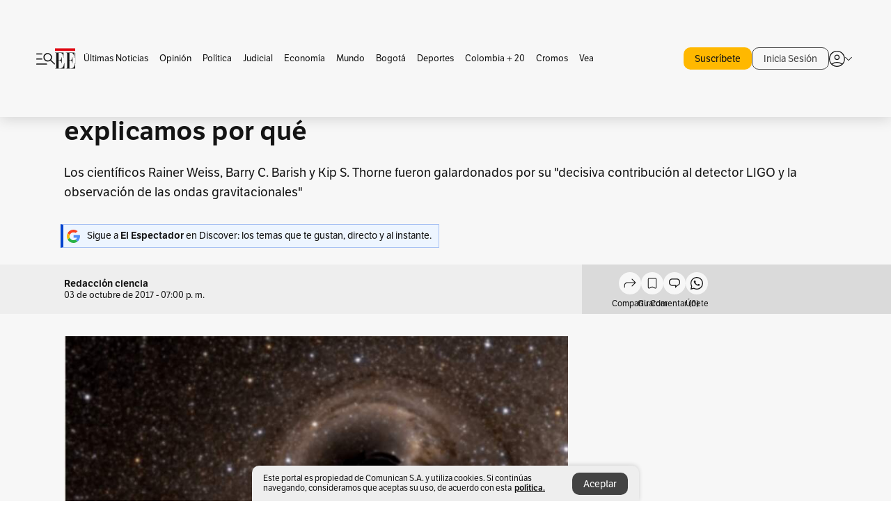

--- FILE ---
content_type: text/html; charset=utf-8
request_url: https://www.elespectador.com/ciencia/las-ondas-gravitacionales-se-llevaron-el-nobel-de-fisica-le-explicamos-por-que-article-716217/
body_size: 23656
content:
<!DOCTYPE html><html lang="es"><head><meta charSet="utf-8"/><link as="style" rel="preload" href="https://use.typekit.net/zke3dlb.css"/><link rel="stylesheet" href="https://use.typekit.net/zke3dlb.css"/><link rel="preload" href="/pf/resources/images/logoShort.svg?d=1147" as="image" type="image/svg+xml"/><link rel="stylesheet" href="/pf/dist/css/el-espectador.css?d=1147"/><link rel="stylesheet" href="/pf/resources/dist/newsletterStructure/css/style.css?d=1147"/><meta name="rating" content="adult"/><meta name="rating" content="RTA-5042-1996-1400-1577-RTA"/><script async="" src="https://cdn.tinypass.com/api/tinypass.min.js"></script><script defer="" src="/pf/resources/scripts/minified/arcads.minified.js?d=1147"></script><script async="" src="/pf/resources/scripts/minified/pianoInit.minified.js?d=1147"></script><script defer="" src="/pf/resources/scripts/minified/pianoScript.minified.js?d=1147"></script><script defer="" src="/pf/resources/scripts/minified/googlePiano.minified.js?d=1147"></script><script defer="" src="/pf/resources/scripts/minified/gtm.minified.js?d=1147"></script><script defer="" src="/pf/resources/scripts/minified/pixel-fb.minified.js?d=1147"></script><script defer="" src="/pf/resources/scripts/minified/teadsCookieless.minified.js?d=1147"></script><title>Las ondas gravitacionales se llevaron el Nobel de Física. Le explicamos por qué | EL ESPECTADOR</title><meta name="description" content="Los científicos Rainer Weiss, Barry C. Barish y Kip S. Thorne fueron galardonados por su &quot;decisiva contribución al detector LIGO y la observación de ..."/><meta name="keywords" content="Nobel, Física, Ciencia, LIGO, ondas gravitacionales, 2017"/><meta name="news_keywords" content="Nobel, Física, Ciencia, LIGO, ondas gravitacionales, 2017"/><meta name="cXenseParse:title" content="Las ondas gravitacionales se llevaron el Nobel de Física. Le explicamos por qué"/><meta name="cXenseParse:author" content="Redacción ciencia"/><meta name="cXenseParse:description" content="Los científicos Rainer Weiss, Barry C. Barish y Kip S. Thorne fueron galardonados por su &quot;decisiva contribución al detector LIGO y la observación de las ondas gravitacionales&quot;"/><meta name="cXenseParse:keywords" content="nobel,fisica,ciencia,ligo,ondas-gravitacionales,2017"/><meta name="cXenseParse:pageclass" content="article"/><meta name="cXenseParse:image" content="https://www.elespectador.com/resizer/v2/MQDBYFJTGJCZLKILLBX23BM5MU.png?auth=a1b84cd937ec92835aedad267edc629eb07e8bcd1e82496b0ebd5ca94f6976c0&amp;width=657&amp;smart=true&amp;quality=60"/><meta name="cXenseParse:publishtime" content="2020-04-14T12:23:57.045Z"/><meta name="cXenseParse:recs:publishtime" content="2020-04-14T12:23:57.045Z"/><meta name="cXenseParse:articleid" content="7LHDJHYXBJD7NN23DLV2CL34M4"/><meta name="cXenseParse:recs:articleid" content="7LHDJHYXBJD7NN23DLV2CL34M4"/><meta name="cXenseParse:recs:category" content="Ciencia"/><meta name="cXenseParse:taxonomy" content="/ciencia"/><meta name="cXenseParse:esp-section" content="Ciencia"/><meta name="cXenseParse:esp-type" content="article"/><meta name="cXenseParse:url" content="https://www.elespectador.com/ciencia/las-ondas-gravitacionales-se-llevaron-el-nobel-de-fisica-le-explicamos-por-que-article-716217/"/><meta name="cXenseParse:esp-tipo_de_contenido" content=""/><meta name="cXenseParse:esp-modified_time" content="2021-05-02T13:23:36.129-05:00"/><meta name="robots" content="follow, index, max-snippet:150, max-image-preview:large  "/><link rel="amphtml" href="https://www.elespectador.com/ciencia/las-ondas-gravitacionales-se-llevaron-el-nobel-de-fisica-le-explicamos-por-que-article-716217/?outputType=amp"/><link rel="canonical" href="https://www.elespectador.com/ciencia/las-ondas-gravitacionales-se-llevaron-el-nobel-de-fisica-le-explicamos-por-que-article-716217/"/><link rel="alternate" hrefLang="es" href="https://www.elespectador.com/ciencia/las-ondas-gravitacionales-se-llevaron-el-nobel-de-fisica-le-explicamos-por-que-article-716217/"/><link rel="alternate" type="application/rss+xml" title="El Espectador - Discover - General" href="https://www.elespectador.com/arc/outboundfeeds/discover/?outputType=xml"/><link rel="alternate" type="application/rss+xml" title="El Espectador - Discover - Ciencia" href="https://www.elespectador.com/arc/outboundfeeds/discover/category/ciencia/?outputType=xml"/><meta name="language" content="spanish"/><meta name="genre" content="news"/><meta name="MobileOptimized" content="width"/><meta name="HandheldFriendly" content="true"/><meta name="viewport" content="width=device-width, initial-scale=1"/><meta name="author" content="El Espectador"/><meta property="ps:breadCrumb" content="Inicio"/><meta property="ps:contentTemplate" content="Home"/><meta property="ps:pageName" content="home"/><meta property="og:site_name" content="ELESPECTADOR.COM"/><meta property="og:url" content="https://www.elespectador.com/ciencia/las-ondas-gravitacionales-se-llevaron-el-nobel-de-fisica-le-explicamos-por-que-article-716217/"/><meta property="og:title" content="Las ondas gravitacionales se llevaron el Nobel de Física. Le explicamos por qué"/><meta property="og:description" content="Los científicos Rainer Weiss, Barry C. Barish y Kip S. Thorne fueron galardonados por su &quot;decisiva contribución al detector LIGO y la observación de ..."/><meta property="og:image" content="https://www.elespectador.com/resizer/v2/MQDBYFJTGJCZLKILLBX23BM5MU.png?auth=a1b84cd937ec92835aedad267edc629eb07e8bcd1e82496b0ebd5ca94f6976c0&amp;width=657&amp;smart=true&amp;quality=60"/><meta property="og:country_name" content="Colombia"/><meta property="og:type" content="article"/><meta name="twitter:card" content="summary_large_image"/><meta name="twitter:site" content="@elespectador"/><meta name="twitter:creator" content="@elespectador"/><meta name="twitter:url" content="https://www.elespectador.com/ciencia/las-ondas-gravitacionales-se-llevaron-el-nobel-de-fisica-le-explicamos-por-que-article-716217/"/><meta property="twitter:title" content="Las ondas gravitacionales se llevaron el Nobel de Física. Le explicamos por qué"/><meta property="twitter:description" content="Los científicos Rainer Weiss, Barry C. Barish y Kip S. Thorne fueron galardonados por su &quot;decisiva contribución al detector LIGO y la observación de ..."/><meta name="twitter:image" content="https://www.elespectador.com/resizer/v2/MQDBYFJTGJCZLKILLBX23BM5MU.png?auth=a1b84cd937ec92835aedad267edc629eb07e8bcd1e82496b0ebd5ca94f6976c0&amp;width=657&amp;smart=true&amp;quality=60"/><meta name="twitter:image:alt" content="Las ondas gravitacionales se llevaron el Nobel de Física. Le explicamos por qué"/><meta property="fb:app_id" content="687966271952902"/><meta property="fb:pages" content="14302129065"/><meta name="dcterms.title" content="ELESPECTADOR.COM"/><meta name="dcterms.type" content="Text"/><meta name="dcterms.identifier" content="https://www.elespectador.com/ciencia/las-ondas-gravitacionales-se-llevaron-el-nobel-de-fisica-le-explicamos-por-que-article-716217/"/><meta name="dcterms.format" content="text/html"/><meta name="geo.placename" content="Colombia"/><meta name="geo.position" content="4.6626515162041535;-74.05541002750398"/><meta name="ICBM" content="4.6626515162041535;-74.05541002750398"/><meta name="format-detection" content="telephone=no"/><meta name="distribution" content="global"/><meta name="geo.region" content="CO"/><meta name="EE-adCode" content="L34M4"/><meta property="article:author" content="El Espectador"/><meta property="article:section" content="Ciencia"/><meta property="article:published_time" content="2020-04-14T12:23:57.045Z"/><meta property="article:content_tier" content="free"/><meta name="article:modified_time" content="2021-05-02T13:23:36.129Z"/><meta name="google-signin-client_id" content="430461265313-2jlpt8n23uj7avn6ijfbj0gmto7dgrko.apps.googleusercontent.com"/><script async="" subscriptions-control="manual" src="https://news.google.com/swg/js/v1/swg.js"></script><script async="" src="https://news.google.com/swg/js/v1/swg-gaa.js"></script><script async="" src="/pf/resources/scripts/minified/membranaMedia.minified.js?d=1147"></script><script type="application/javascript" id="polyfill-script">if(!Array.prototype.includes||!(window.Object && window.Object.assign)||!window.Promise||!window.Symbol||!window.fetch){document.write('<script type="application/javascript" src="/pf/dist/engine/polyfill.js?d=1147&mxId=00000000" defer=""><\/script>')}</script><script id="fusion-engine-react-script" type="application/javascript" src="/pf/dist/engine/react.js?d=1147&amp;mxId=00000000" defer=""></script><script id="fusion-engine-combinations-script" type="application/javascript" src="/pf/dist/components/combinations/article.js?d=1147&amp;mxId=00000000" defer=""></script><link rel="icon" href="/pf/resources/images/favicons/logoFavicon.svg?d=1147" type="image/vnd.microsoft.icon"/><link rel="icon" href="/pf/resources/images/favicons/logoFavicon.svg?d=1147" type="image/svg+xml"/><link rel="icon" type="image/svg+xml" href="/pf/resources/images/favicons/logoFavicon-16.svg?d=1147" sizes="16x16"/><link rel="icon" type="image/svg+xml" href="/pf/resources/images/favicons/logoFavicon-32.svg?d=1147" sizes="32x32"/><link rel="icon" type="image/svg+xml" href="/pf/resources/images/favicons/logoFavicon-48.svg?d=1147" sizes="48x48"/><link rel="icon" type="image/svg+xml" href="/pf/resources/images/favicons/logoFavicon-76.svg?d=1147" sizes="76x76"/><link rel="icon" type="image/svg+xml" href="/pf/resources/images/favicons/logoFavicon-96.svg?d=1147" sizes="96x96"/><link rel="apple-touch-icon-precomposed" type="image/png" href="/pf/resources/images/favicons/favicon-EE-120.png?d=1147" sizes="120x120"/><link rel="apple-touch-icon-precomposed" type="image/png" href="/pf/resources/images/favicons/favicon-EE-152.png?d=1147" sizes="152x152"/><link rel="apple-touch-icon-precomposed" type="image/png" href="/pf/resources/images/favicons/favicon-EE-167.png?d=1147" sizes="167x167"/><link rel="apple-touch-icon-precomposed" type="image/png" href="/pf/resources/images/favicons/favicon-EE-180.png?d=1147" sizes="180x180"/><link rel="icon" type="image/svg+xml" href="/pf/resources/images/favicons/logoFavicon-192.svg?d=1147" sizes="192x192"/><link rel="manifest" href="/manifest.json"/><script defer="" src="https://cdnjs.cloudflare.com/ajax/libs/crypto-js/4.0.0/core.js" integrity="sha256-kZdkZhqgFNaGr6uXhjDI1wJie4rPdXuwZIwGvbkmxAI= sha384-16NHxQ56nk9L6mYJEMueErCQy3apXT3t+s3Zln/9Cb5r65PyVoyYWc1Xis2AyLeO sha512-juG4T5LbIw5oIaxRM4SsstO0WEuz3c6BwPhhzgIXvy98OM7UiZsvzCcTz7Is0zGHHIBPaDkCvJ3++uUqBFkRUg==" crossorigin="anonymous"></script><script defer="" src="https://cdnjs.cloudflare.com/ajax/libs/crypto-js/4.0.0/md5.min.js" integrity="sha256-HX0j5mAQX1PZWyNi/7GYv7G27BRBRlmNKXHbGv4fUYg= sha384-8grjJYqm7LKLYU+wyJNSF5VuUdBkO2nhlP5uc1Yucc9Q1UfngglfeZonVNCLIoCR sha512-VLDQac8zlryHkFvL1HIH9KKjkPNdsNLEXM/vImKGMaNkEXbNtb+dyhnyXFkxai1RVNtwrD5L7vffgtzYzeKI3A==" crossorigin="anonymous"></script><div id="fusion-static-enter:custom-structured-data" style="display:none" data-fusion-component="custom-structured-data"></div><script type="application/ld+json">{
    "@context": "https://schema.org",
    "@type":"Organization",
    "name":"El Espectador",
    "url":"https://www.elespectador.com",
    "logo":{
      "@type":"ImageObject",
      "url":"/pf/resources/images/favicons/favicon-EE-152.png?d=1147",
      "width":"300"
    },
    "contactPoint": {
      "@type": "ContactPoint",
      "telephone": "018000510903",
      "contactType": "Servicio al cliente"
    },
    "sameAs":[
      "https://www.facebook.com/elespectadorcom",
      "https://twitter.com/elespectador",
      "https://www.instagram.com/elespectador/",
      "https://www.youtube.com/user/Elespectadorcom?sub_confirmation=1"
    ]}
    </script><script type="application/ld+json">{
  "@context": "http://schema.org",
  "@type": "WebSite",
  "name": "El Espectador",
  "url": "https://www.elespectador.com",
  "sameAs":[
    "https://www.facebook.com/elespectadorcom",
    "https://twitter.com/elespectador",
    "https://www.instagram.com/elespectador/",
    "https://www.youtube.com/user/Elespectadorcom?sub_confirmation=1"
  ]
  ,
      "potentialAction": {
        "@type": "SearchAction",
        "target": "https://www.elespectador.com/buscador/{q}",
        "query-input": "required name=q"
      }
}</script><div id="fusion-static-exit:custom-structured-data" style="display:none" data-fusion-component="custom-structured-data"></div><script src="https://jsc.mgid.com/site/939125.js" async=""></script><script defer="" src="/pf/resources/scripts/minified/adsmovil.minified.js?d=1147"></script><script type="application/json">var params = {
    'email':'',
    'phone': '',
    'puid': ''
}
adsmovil.Init(params);</script><script defer="" src="/pf/resources/scripts/minified/ssm.minified.js?d=1147"></script><script async="" src="https://a.teads.tv/analytics/tag.js"></script>
<script>(window.BOOMR_mq=window.BOOMR_mq||[]).push(["addVar",{"rua.upush":"false","rua.cpush":"true","rua.upre":"false","rua.cpre":"true","rua.uprl":"false","rua.cprl":"false","rua.cprf":"false","rua.trans":"SJ-541c7a20-c9d3-4b19-935c-25c2751f5f09","rua.cook":"false","rua.ims":"false","rua.ufprl":"false","rua.cfprl":"false","rua.isuxp":"false","rua.texp":"norulematch","rua.ceh":"false","rua.ueh":"false","rua.ieh.st":"0"}]);</script>
                              <script>!function(e){var n="https://s.go-mpulse.net/boomerang/";if("False"=="True")e.BOOMR_config=e.BOOMR_config||{},e.BOOMR_config.PageParams=e.BOOMR_config.PageParams||{},e.BOOMR_config.PageParams.pci=!0,n="https://s2.go-mpulse.net/boomerang/";if(window.BOOMR_API_key="GRJMD-A2LGW-55R3Y-KNEZE-U6B3Q",function(){function e(){if(!o){var e=document.createElement("script");e.id="boomr-scr-as",e.src=window.BOOMR.url,e.async=!0,i.parentNode.appendChild(e),o=!0}}function t(e){o=!0;var n,t,a,r,d=document,O=window;if(window.BOOMR.snippetMethod=e?"if":"i",t=function(e,n){var t=d.createElement("script");t.id=n||"boomr-if-as",t.src=window.BOOMR.url,BOOMR_lstart=(new Date).getTime(),e=e||d.body,e.appendChild(t)},!window.addEventListener&&window.attachEvent&&navigator.userAgent.match(/MSIE [67]\./))return window.BOOMR.snippetMethod="s",void t(i.parentNode,"boomr-async");a=document.createElement("IFRAME"),a.src="about:blank",a.title="",a.role="presentation",a.loading="eager",r=(a.frameElement||a).style,r.width=0,r.height=0,r.border=0,r.display="none",i.parentNode.appendChild(a);try{O=a.contentWindow,d=O.document.open()}catch(_){n=document.domain,a.src="javascript:var d=document.open();d.domain='"+n+"';void(0);",O=a.contentWindow,d=O.document.open()}if(n)d._boomrl=function(){this.domain=n,t()},d.write("<bo"+"dy onload='document._boomrl();'>");else if(O._boomrl=function(){t()},O.addEventListener)O.addEventListener("load",O._boomrl,!1);else if(O.attachEvent)O.attachEvent("onload",O._boomrl);d.close()}function a(e){window.BOOMR_onload=e&&e.timeStamp||(new Date).getTime()}if(!window.BOOMR||!window.BOOMR.version&&!window.BOOMR.snippetExecuted){window.BOOMR=window.BOOMR||{},window.BOOMR.snippetStart=(new Date).getTime(),window.BOOMR.snippetExecuted=!0,window.BOOMR.snippetVersion=12,window.BOOMR.url=n+"GRJMD-A2LGW-55R3Y-KNEZE-U6B3Q";var i=document.currentScript||document.getElementsByTagName("script")[0],o=!1,r=document.createElement("link");if(r.relList&&"function"==typeof r.relList.supports&&r.relList.supports("preload")&&"as"in r)window.BOOMR.snippetMethod="p",r.href=window.BOOMR.url,r.rel="preload",r.as="script",r.addEventListener("load",e),r.addEventListener("error",function(){t(!0)}),setTimeout(function(){if(!o)t(!0)},3e3),BOOMR_lstart=(new Date).getTime(),i.parentNode.appendChild(r);else t(!1);if(window.addEventListener)window.addEventListener("load",a,!1);else if(window.attachEvent)window.attachEvent("onload",a)}}(),"".length>0)if(e&&"performance"in e&&e.performance&&"function"==typeof e.performance.setResourceTimingBufferSize)e.performance.setResourceTimingBufferSize();!function(){if(BOOMR=e.BOOMR||{},BOOMR.plugins=BOOMR.plugins||{},!BOOMR.plugins.AK){var n="true"=="true"?1:0,t="",a="aokjalyxzcoiw2lpzeka-f-8d5556d3b-clientnsv4-s.akamaihd.net",i="false"=="true"?2:1,o={"ak.v":"39","ak.cp":"927404","ak.ai":parseInt("594085",10),"ak.ol":"0","ak.cr":8,"ak.ipv":4,"ak.proto":"h2","ak.rid":"198a9aa9","ak.r":44268,"ak.a2":n,"ak.m":"dscr","ak.n":"ff","ak.bpcip":"3.148.144.0","ak.cport":46620,"ak.gh":"23.192.164.150","ak.quicv":"","ak.tlsv":"tls1.3","ak.0rtt":"","ak.0rtt.ed":"","ak.csrc":"-","ak.acc":"","ak.t":"1768933652","ak.ak":"hOBiQwZUYzCg5VSAfCLimQ==8A9Cjb/dnsq/ib09a8nCMgHq49s/R4LaVVvH5/Er4vPwhqnbjX3FOHEaMLe1Jl3ymL3pfnWQII9vSeD9XVYUItWVcuceGJ4fDTPZZkmQudB1eaLNR53ryk5fTjAdZk6qZ4WPyx95rmBjm+ehn4qRw1HL2AYy+fFaI86+OI4y+vGBVU/KXReB5IRyA5VZWuLaVo3vnE/6D80xfQfTWWXCy8RP3lhGG/eMJVGUcGARisbegPrFOGyxmW52fmsTL3V8DQsSCyTghmREDAaj8GhQHKlhu4GfSkenIWHotJZIjwmalqpQA8cJ0ouK1ObtU5kPbRBY/slnRoTzhMwcH6UxthKl3odDyM0uiXGEgY3IkhAtWvhfUyjBuCPxy7W3wvgqP4PFgQTpv0grRYmYlIp1CSwyQG3Bz+dlppUAp3zGZOw=","ak.pv":"62","ak.dpoabenc":"","ak.tf":i};if(""!==t)o["ak.ruds"]=t;var r={i:!1,av:function(n){var t="http.initiator";if(n&&(!n[t]||"spa_hard"===n[t]))o["ak.feo"]=void 0!==e.aFeoApplied?1:0,BOOMR.addVar(o)},rv:function(){var e=["ak.bpcip","ak.cport","ak.cr","ak.csrc","ak.gh","ak.ipv","ak.m","ak.n","ak.ol","ak.proto","ak.quicv","ak.tlsv","ak.0rtt","ak.0rtt.ed","ak.r","ak.acc","ak.t","ak.tf"];BOOMR.removeVar(e)}};BOOMR.plugins.AK={akVars:o,akDNSPreFetchDomain:a,init:function(){if(!r.i){var e=BOOMR.subscribe;e("before_beacon",r.av,null,null),e("onbeacon",r.rv,null,null),r.i=!0}return this},is_complete:function(){return!0}}}}()}(window);</script></head><body class=""><noscript><iframe src="https://www.googletagmanager.com/ns.html?id=GTM-5FQVPR" title="Tag manager no script" height="0" width="0" style="display:none;visibility:hidden"></iframe></noscript><div id="fusion-app"><div id="containerNoAdsLayout" class="Site_skin "><div class="Auth"></div><div class="OneSignal"></div><div><div><style>.onesignal-slidedown-container {
    display: none !important;
  }
  </style><div class="Modal-hide"><div class="Modal-Container"><div id=""><div><div id="notificationPopup"><div class="Modal-Container"><div><img class="Modal-Image" src="/pf/resources/images/logoShortLight.svg?d=1147" alt="Logo El Espectador"/></div><div><div class="Modal-Text">No te pierdas ningún acontecimiento, accede a nuestras notificaciones</div><div class="Modal-ContainerButton"><button class="Button Button_text Button_ Button_text_" type="button">No, gracias</button><div class="onesignal-customlink-container"></div></div></div></div></div></div></div></div></div></div></div><header id="header-layout"><div class="Header Header-TopBar Header_standar"><div class="Header-Content"><div class="BurgerMenu-OpenButton"><svg viewBox="0 0 1024 1024" style="display:inline-block;stroke:currentColor;fill:currentColor"><path d="M28.158 828.615c-37.317 1.365-37.772-58.706 0-57.341h537.91c37.317-1.365 37.772 58.706 0 57.341h-537.91zM28.158 552.834c-37.317 1.365-37.772-58.706 0-57.341h277.601c15.928 0 29.125 12.743 28.67 28.67 0 15.928-12.743 29.125-28.67 28.67h-277.601zM28.158 277.053c-37.317 1.365-37.772-58.706 0-57.341h277.601c15.928 0 29.125 12.743 28.67 28.67 0 15.928-12.743 29.125-28.67 28.67h-277.601zM627.959 658.869c-201.147 9.557-314.463-258.943-165.195-394.559 194.776-202.513 531.539 84.191 348.594 304.907l203.423 200.237c12.743 10.467 11.832 29.58 0 40.957-10.467 11.377-29.58 10.467-40.957 0l-203.423-200.237c-40.957 30.946-91.472 49.149-142.897 49.149zM627.959 601.528c48.694 0 90.562-16.838 124.693-50.514s51.425-74.634 51.425-122.872c0-48.239-17.293-89.197-51.425-122.872s-75.999-50.514-124.693-50.514-90.562 16.838-124.693 50.514c-34.131 33.676-51.425 74.634-51.425 122.872s17.293 89.197 51.425 122.872c34.131 33.676 75.999 50.514 124.693 50.514z"></path></svg></div><div class="Header-Logo Header-MainLogo"><a href="/" rel="noreferrer"><picture class="Header-LogoImage"><img src="/pf/resources/images/logoFull.svg?d=1147" alt="Elespectador.com: Últimas noticias de Colombia y el mundo" width="240" height="37"/></picture></a></div><div class="Header-ContainerUser"><div class="Header-User" id="UserAvatarContainer"><div class="Header-UserContainer"><div class="Header-Anon "><svg class="Header-AvatarCircle" viewBox="0 0 1024 1024" style="display:inline-block;stroke:currentColor;fill:currentColor"><path d="M177.79 824.384c190.977-148.689 469.712-148.689 660.689 0 276.462-268.732 58.657-784.824-330.117-767.545-388.774-17.279-607.034 499.268-330.572 767.545zM507.908 586.117c-224.171 2.274-224.171-343.758 0-341.485 224.171-2.274 224.171 343.758 0 341.485zM507.908 1024.455c-677.513-16.824-677.513-1007.631 0-1024 677.513 16.824 677.513 1007.631 0 1024zM507.908 967.616c100.49 0.455 211.893-37.741 286.465-102.764-155.964-127.318-417.876-130.046-572.931 0 74.572 65.023 185.975 103.673 286.465 102.764zM507.908 529.279c148.234 4.092 148.234-231.901 0-227.808-148.234-4.092-148.234 231.901 0 227.808z"></path></svg><svg class="Header-Arrow " viewBox="0 0 422 1024" style="display:inline-block;stroke:currentColor;fill:currentColor"><path d="M336.696 512.431l-321.106-321.106c-35.676-32.942 19.56-91.257 53.521-53.521l331.738 331.738c12.684 12.684 17.846 25.385 17.846 42.877 0 17.151-5.146 30.19-17.846 42.877l-331.738 331.738c-32.942 35.338-91.257-19.56-53.521-53.521l321.106-321.106z"></path></svg></div></div></div></div></div><div class="Header-ScrollProgressBar Header-ScrollProgressBar_hide"><div class="Header-ScrollProgressBarFill" style="width:0%"></div></div></div><div class="Header-BasicPlaceholder"></div><div class="PianoContainer-UserMenu"></div></header><div class="Container  Container_article"><div id="onlive-layout" class="GlobalContainer Layout-Container 
          
          "><div></div></div><div id="main-layout" class="
            GlobalContainer Layout-Container "><section id=""><div><script type="application/ld+json">{
    "@context": "https://schema.org",
    "@type": "BreadcrumbList",
    "itemListElement": [
      {
        "@type": "ListItem",
        "position": 0,
        "item":
        {
          "@id": "/",
          "name": "Home"
        }
      },
      
          {
            "@type": "ListItem",
            "position": 1,
            "item":
            {
              "@id": "/ciencia",
              "name": "Ciencia"
            }
          }
    ]
  }</script><div class="Breadcrumb   "><div class="Breadcrumb-Container"><span class="Breadcrumb-Text"><a href="/"><h3>Home</h3></a></span><span class="Breadcrumb-Text Breadcrumb-SectionText"><svg class="Breadcrumb Breadcrumb-Icon" viewBox="0 0 422 1024" style="display:inline-block;stroke:currentColor;fill:currentColor"><path d="M336.696 512.431l-321.106-321.106c-35.676-32.942 19.56-91.257 53.521-53.521l331.738 331.738c12.684 12.684 17.846 25.385 17.846 42.877 0 17.151-5.146 30.19-17.846 42.877l-331.738 331.738c-32.942 35.338-91.257-19.56-53.521-53.521l321.106-321.106z"></path></svg><a href="/ciencia/"><div class="">Ciencia</div></a></span></div></div></div><div class="ArticleHeader ArticleHeader_article
        "><h1 class="Title ArticleHeader-Title">Las ondas gravitacionales se llevaron el Nobel de Física. Le explicamos por qué</h1><h2 class="ArticleHeader-Hook"><div>Los científicos Rainer Weiss, Barry C. Barish y Kip S. Thorne fueron galardonados por su "decisiva contribución al detector LIGO y la observación de las ondas gravitacionales"</div></h2><a href="https://profile.google.com/cp/CgkvbS8wOTFneHk" class="BannerAlert BannerAlert_google  "><svg class="BannerAlert-Icon" viewBox="0 0 1024 1024" style="display:inline-block;stroke:currentColor;fill:currentColor"><path d="M665.19 773.325c58.982-34.406 106.086-90.112 129.434-154.829h-272.384v-202.342h490.291c35.635 188.416-35.635 373.555-181.453 493.568l-165.478-136.397z" fill="rgb(81, 142, 247)"></path><path d="M665.19 773.325l165.478 136.397c-248.218 203.981-620.134 124.109-769.229-156.877l163.43-134.349c63.898 176.128 279.347 248.218 440.32 154.829z" fill="rgb(41, 179, 70)"></path><path d="M222.413 411.648l-165.478-133.939c133.939-263.373 465.306-357.581 719.258-203.571 8.192 4.915 58.163 38.502 58.982 43.418l-2.048 4.506-162.202 132.301c-138.035-87.654-323.174-46.285-412.877 89.293-11.469 17.203-29.082 49.152-35.226 67.994z" fill="rgb(251, 64, 29)"></path><path d="M222.413 411.648c-20.89 60.621-19.661 146.637 2.458 206.848l-163.43 134.349c-79.872-150.323-82.33-323.174-4.506-475.136l165.478 134.349z" fill="rgb(250, 186, 1)"></path></svg><div class="BannerAlert-Text"><span>Sigue a </span><span class="BannerAlert-Text_semibold">El Espectador</span><span> en Discover: los temas que te gustan, directo y al instante.</span></div></a><div class="ArticleHeader-ContainerSocial"><div class="ArticleHeader-ContainerInfo"><div class="ArticleHeader-ContainerAuthor"><div class="ArticleHeader-Author">Redacción ciencia</div><div class="Datetime ArticleHeader-Date">03 de octubre de 2017 - 07:00 p. m.</div></div></div><div class="SocialMedia "><div class="SocialMedia_share"><div class="SocialMedia-shareIcon"><div class="PopUpShare "><a href=""><svg class="SocialMedia-Icon" viewBox="0 0 1476 1024" style="display:inline-block;stroke:currentColor;fill:currentColor"><path d="M499.144 480.391c-133.72-3.483-253.532 115.83-250.049 250.049v178.467c1.488 46.732-73.080 46.732-71.582 0v-178.467c-4.473-172.996 148.137-325.614 321.133-321.133h684.031l-266.951-267.45c-36.29-31.818 19.388-85.010 50.707-50.707 9.444 17.899 357.423 334.061 330.582 353.948 27.834 18.39-322.63 337.046-330.582 353.948-31.319 35.791-85.010-19.388-51.206-50.707l267.45-267.45h-683.537z"></path></svg><span class="PopUpShare-Text">Compartir</span></a><div class="PopUpShare-Box false"><div class="PopUpShare-Box_share"><span><svg url="https://www.elespectador.com/ciencia/las-ondas-gravitacionales-se-llevaron-el-nobel-de-fisica-le-explicamos-por-que-article-716217//?utm_source=interno&amp;utm_medium=boton&amp;utm_campaign=share_content&amp;utm_content=boton_copiar_articulos" viewBox="0 0 1023 1024" style="display:inline-block;stroke:currentColor;fill:currentColor"><path d="M480.997 846.401c-193.23 201.753-505.448-110.823-303.697-303.697l113.305-113.305c23.446-24.859 62.518 13.499 37.298 37.298-51.145 58.608-170.144 137.821-160.554 228.038-6.036 140.305 181.86 217.379 276.343 114.733l113.305-113.305c23.446-25.216 62.518 13.856 37.298 37.298l-113.305 113.305zM419.543 641.451c-5.323 5.323-11.366 7.82-18.466 7.82s-13.499-2.483-18.823-7.82-7.82-11.366-7.82-18.466 2.483-13.499 7.82-18.466l223.415-223.415c5.323-5.323 11.366-7.82 18.466-7.82s13.499 2.483 18.823 7.82 7.82 11.366 7.82 18.466-2.483 13.499-7.82 18.466l-223.415 223.415zM734.957 592.79c-23.446 24.859-62.518-13.499-37.298-37.298l113.305-113.305c149.895-149.895-79.214-378.991-229.454-229.454l-113.305 113.305c-23.446 25.216-62.518-13.856-37.298-37.298l113.305-113.305c79.916-84.18 223.772-84.18 303.697 0 84.18 79.916 84.18 223.772 0 303.697l-113.305 113.305z"></path></svg>Copiar link</span></div><div class="PopUpShare-Box_share"><button aria-label="twitter" class="react-share__ShareButton" style="background-color:transparent;border:none;padding:0;font:inherit;color:inherit;cursor:pointer"><svg class="SocialMedia-Icon_share" viewBox="0 0 1024 1024" style="display:inline-block;stroke:currentColor;fill:currentColor"><path d="M155.566 176.768l276.5 369.906-278.22 300.558h62.753l243.544-263.31 196.846 263.31h213.176l-292.261-390.526 259.304-279.938h-62.753l-224.345 242.392-181.373-242.392h-213.176zM247.821 222.896h97.994l432.362 578.209h-97.994l-432.362-578.209z"></path></svg></button><span>X</span></div><div class="PopUpShare-Box_share"><button aria-label="facebook" class="react-share__ShareButton" style="background-color:transparent;border:none;padding:0;font:inherit;color:inherit;cursor:pointer"><svg class="SocialMedia-Icon_share" viewBox="0 0 1024 1024" style="display:inline-block;stroke:currentColor;fill:currentColor"><path d="M431.718 557.963h-7.548q-41.545 0-83.032 0c-14.248 0-19.31-5.12-19.31-19.427q0-55.296 0-110.592c0-14.131 5.383-19.573 19.427-19.573h90.463v-80.223c-0.058-1.789-0.090-3.893-0.090-6.004 0-35.463 9.242-68.767 25.448-97.635l-0.519 1.006c18.196-31.379 46.465-55.204 80.308-67.313l1.056-0.33c20.012-7.313 43.117-11.543 67.209-11.543 0.883 0 1.764 0.006 2.644 0.017l-0.134-0.001q44.822 0 89.644 0c12.815 0 18.52 5.705 18.52 18.608q0 51.99 0 103.98c0 13.078-5.442 18.344-18.608 18.432-24.459 0.263-48.976 0-73.406 1.083-0.707-0.052-1.531-0.081-2.363-0.081-12.838 0-24.032 7.037-29.936 17.465l-0.089 0.171c-3.010 5.801-4.934 12.611-5.32 19.829l-0.005 0.124c-0.556 27.034-0.234 54.126-0.234 82.183h105.326c14.921 0 20.041 5.12 20.041 20.129q0 54.945 0 109.978c0 14.629-4.798 19.485-19.836 19.544h-105.911v296.55c0 15.828-4.974 20.86-20.48 20.86h-114.103c-13.78 0-19.134-5.383-19.134-19.105v-298.423z"></path></svg></button><span>Facebook</span></div><div class="PopUpShare-Box_share"><button aria-label="whatsapp" class="react-share__ShareButton" style="background-color:transparent;border:none;padding:0;font:inherit;color:inherit;cursor:pointer"><svg class="SocialMedia-Icon_share" viewBox="0 0 1026 1024" style="display:inline-block;stroke:currentColor;fill:currentColor"><path d="M512 73.728c241.664 0 438.272 196.608 438.272 438.272s-196.608 438.272-438.272 438.272c-74.547 0-147.866-18.842-212.173-54.886l-25.395-13.926-28.262 6.963-149.504 36.454 33.997-158.515 5.734-26.214-12.698-23.757c-33.587-63.488-50.381-131.891-50.381-203.981 0.41-242.074 197.018-438.682 438.682-438.682zM512 0c-282.624 0-512 229.376-512 512 0 86.016 21.299 167.117 58.982 238.387l-58.982 273.613 263.782-64.307c73.318 40.96 158.106 64.307 248.218 64.307 282.624 0 512-229.376 512-512s-229.376-512-512-512z"></path><path d="M512 581.222c-55.296-45.466-137.626-99.123-90.112-164.25 25.395-51.2-40.55-176.128-105.677-127.795-208.077 182.682 373.555 580.403 433.766 362.496 16.794-44.646-31.949-68.813-65.946-81.51-78.234-24.166-70.042 99.123-172.032 10.65z"></path></svg></button><span>Whatsapp</span></div><div class="PopUpShare-Box_share"><button aria-label="linkedin" class="react-share__ShareButton" style="background-color:transparent;border:none;padding:0;font:inherit;color:inherit;cursor:pointer"><svg class="SocialMedia-Icon_share" viewBox="0 0 1024 1024" style="display:inline-block;stroke:currentColor;fill:currentColor"><path d="M576.154 1024h-212.862v-673.49c0-6.391 0.492-10.815 8.849-10.815 64.891 0.983 130.274-1.966 195.165 0.983v93.404c90.454-158.295 381.481-151.904 436.048 33.429 44.735 177.467 13.765 374.107 22.614 555.998h-212.862v-343.627c3.933-75.706-16.223-179.434-112.576-171.568-102.253-1.966-129.782 93.404-124.866 178.942v336.253z"></path><path d="M17.698 340.678h211.879v683.322h-211.879z"></path><path d="M246.783 123.391c2.458 160.261-249.241 160.261-246.783 0 0-68.332 55.059-123.391 123.391-123.391 0.381-0.004 0.83-0.007 1.281-0.007 67.441 0 122.113 54.672 122.113 122.113 0 0.279-0.001 0.558-0.003 0.836l0-0.043z"></path></svg></button><span>LinkedIn</span></div><div class="PopUpShare-Box_share"><button aria-label="email" class="react-share__ShareButton" style="background-color:transparent;border:none;padding:0;font:inherit;color:inherit;cursor:pointer"><svg class="SocialMedia-Icon_share" viewBox="0 0 1024 1024" style="display:inline-block;stroke:currentColor;fill:currentColor"><path d="M797.318 283.809c11.392 0 20.941 9.239 20.941 20.941v414.502c0 11.392-9.239 20.941-20.941 20.941h-570.944c-11.564 0-20.941-9.377-20.941-20.941v0-414.502c0-11.392 9.239-20.941 20.941-20.941h571.248zM797.625 243.775h-571.248c-33.569 0-60.976 27.407-60.976 60.976v414.502c0 33.569 27.407 60.976 60.976 60.976h571.248c33.569 0 60.976-27.407 60.976-60.976v-414.502c0-33.569-27.407-60.976-60.976-60.976z"></path><path d="M200.508 289.045l311.648 202.938 306.411-198.010" fill="none" stroke-linejoin="miter" stroke-linecap="butt" stroke-miterlimit="10" stroke-width="76.41791044776119"></path></svg></button><span>Correo electrónico</span></div></div></div></div><div title="Guardar artículo"><div class="Bookmark   "><svg class="SocialMedia-Icon" viewBox="0 0 592 1024" style="display:inline-block;stroke:currentColor;fill:currentColor"><path d="M40.757 198.221l7.844 638.467 247.543-90.669 247.859 90.669 14.747-638.467h-517.988z" fill="none"></path><path d="M296.148 779.903l-179.46 77.179c-25.729 10.981-50.51 9.099-73.727-6.277s-34.822-37.022-34.822-64.634v-548.738c0-21.963 7.532-40.476 22.279-55.219s33.259-22.279 55.219-22.279h420.727c21.963 0 40.476 7.532 55.219 22.279s22.279 33.259 22.279 55.219v548.421c0 27.607-11.607 49.256-34.822 64.634s-47.692 17.57-73.727 6.277l-179.46-77.179zM506.667 207.947h-420.727c-29.495 4.082-29.495 29.495-29.495 29.495v546.543s0 37.966 41.415 27.607l198.289-85.651 198.289 85.651s37.966 10.665 41.415-27.607v-546.543c-0.939-23.841-29.495-29.495-29.495-29.495z"></path></svg><div class="Bookmark-Text">Guardar</div></div></div><div class="SocialMedia-CommentCounter false"><a href="#comments"><svg class="SocialMedia-Icon" viewBox="0 0 1210 1024" style="display:inline-block;stroke:currentColor;fill:currentColor"><path d="M777.548 203.929c112.553 0 203.795 91.239 203.795 203.795v0 37.361c0.001 0.173 0.001 0.373 0.001 0.576 0 95.536-65.976 175.658-154.852 197.293l-1.39 0.287-19.023 4.482-76.289 76.289v-75.132h-297.332c-112.553 0-203.795-91.239-203.795-203.795v0-37.361c0-112.553 91.239-203.795 203.795-203.795v0zM777.548 136h-345.089c-150.069 0-271.724 121.655-271.724 271.724v0 37.361c0 150.069 121.655 271.724 271.724 271.724v0h229.605v171.185l178.658-178.658c120.519-29.53 208.536-136.613 208.549-264.25v-37.363c0-150.069-121.655-271.724-271.724-271.724v0z"></path></svg><span>Comentar (0)</span></a></div><a class="SocialMedia_whatsappChanel" href="https://whatsapp.com/channel/0029VZzbXdXLSmbdQGUY8H02" id="Whatsapp-Icon"><svg class="SocialMedia-Icon SocialMedia_whatsapp article" viewBox="0 0 1026 1024" style="display:inline-block;stroke:currentColor;fill:currentColor"><path d="M512 73.728c241.664 0 438.272 196.608 438.272 438.272s-196.608 438.272-438.272 438.272c-74.547 0-147.866-18.842-212.173-54.886l-25.395-13.926-28.262 6.963-149.504 36.454 33.997-158.515 5.734-26.214-12.698-23.757c-33.587-63.488-50.381-131.891-50.381-203.981 0.41-242.074 197.018-438.682 438.682-438.682zM512 0c-282.624 0-512 229.376-512 512 0 86.016 21.299 167.117 58.982 238.387l-58.982 273.613 263.782-64.307c73.318 40.96 158.106 64.307 248.218 64.307 282.624 0 512-229.376 512-512s-229.376-512-512-512z"></path><path d="M512 581.222c-55.296-45.466-137.626-99.123-90.112-164.25 25.395-51.2-40.55-176.128-105.677-127.795-208.077 182.682 373.555 580.403 433.766 362.496 16.794-44.646-31.949-68.813-65.946-81.51-78.234-24.166-70.042 99.123-172.032 10.65z"></path></svg><div class="Bookmark-Text">Únete</div></a></div></div></div></div><div class="Layout-Divisions"><div class="Article Article_article"><div class="Article_article
          "><div class=" "><section class="pure-u-xl-8-12"><article><div class="Article-Content 
        
        no-paywall    "><script type="application/ld+json">{
      "@context": "https://schema.org",
      "@type": "NewsArticle",
      "mainEntityOfPage": {
        "@type": "WebPage",
        "@id": "https://www.elespectador.com/ciencia/las-ondas-gravitacionales-se-llevaron-el-nobel-de-fisica-le-explicamos-por-que-article-716217/"
      },      
    "mainEntity": {
              "@type": "ItemList",
              "itemListElement": [
      {
          "@type": "ListItem",
          "position": 0,
          "item":
          {
            "@type":"WebPage",
            "@id": "https://www.elespectador.com/tags/nobel/",
            "name": "Nobel"
          }
        },{
          "@type": "ListItem",
          "position": 1,
          "item":
          {
            "@type":"WebPage",
            "@id": "https://www.elespectador.com/tags/fisica/",
            "name": "Física"
          }
        },{
          "@type": "ListItem",
          "position": 2,
          "item":
          {
            "@type":"WebPage",
            "@id": "https://www.elespectador.com/tags/ciencia/",
            "name": "Ciencia"
          }
        },{
          "@type": "ListItem",
          "position": 3,
          "item":
          {
            "@type":"WebPage",
            "@id": "https://www.elespectador.com/tags/ligo/",
            "name": "LIGO"
          }
        },{
          "@type": "ListItem",
          "position": 4,
          "item":
          {
            "@type":"WebPage",
            "@id": "https://www.elespectador.com/tags/ondas-gravitacionales/",
            "name": "ondas gravitacionales"
          }
        },{
          "@type": "ListItem",
          "position": 5,
          "item":
          {
            "@type":"WebPage",
            "@id": "https://www.elespectador.com/tags/2017/",
            "name": "2017"
          }
        }
    ]},  
      "headline": "Las ondas gravitacionales se llevaron el Nobel de Física. Le explicamos por qué",
      "alternativeHeadline": "Las ondas gravitacionales se llevaron el Nobel de Física. Le explicamos por qué",
      "articleSection": "Ciencia",
      "url": "https://www.elespectador.com/ciencia/las-ondas-gravitacionales-se-llevaron-el-nobel-de-fisica-le-explicamos-por-que-article-716217/",
      "image": ["https://cloudfront-us-east-1.images.arcpublishing.com/elespectador/MQDBYFJTGJCZLKILLBX23BM5MU.png"],
      "datePublished": "2017-10-03T14:00:53-05:00",
      "dateModified": "2021-05-02T08:23:36-05:00",
      "author": [
         {
                      "@type": "Person",
                      "name":"Redacción ciencia"
                      
                    }
      ],
       "publisher": {
        "@id": "https://www.elespectador.com",
        "@type": "NewsMediaOrganization",
        "name": "El Espectador",
        "logo": {
          "@type": "ImageObject",
          "url": "https://www.elespectador.com/pf/resources/images/favicons/favicon-EE-152.png?d=1147"
        }
      },
      "description": "Los científicos Rainer Weiss, Barry C. Barish y Kip S. Thorne fueron galardonados por su \\\"decisiva contribución al detector LIGO y la observación de las ondas gravitacionales\\\"",
      "isAccessibleForFree":"true"
      ,"articleBody":"\r\n\tTras cuatro décadas de esfuerzos, 100 años de teoría&nbsp;y 1.000 científicos trabajando en una veintena de países, finalmente sucedió. El mundo tuvo evidencia científica de las ondas gravitacionales, predecidas por Albert Einstein hace un&nbsp;siglo en su Teoría General de la Relatividad.&nbsp; \r\n\r\n\r\n\tEl 14 de septiembre de 2015, las ondas gravitacionales fueron observadas por primera vez a través del radar LIGO, en Estados Unidos. Las ondas &nbsp;producto de una colisión entre dos agujeros negros que sucedió hace 1300 millones de años, llegaron&nbsp;hace dos años al radar del detector LIGO, en Estados Unidos. Aunque la señal de las ondas gravitacionales fue débil, es gran avance para la astrofísica, pues es una nueva manera de observar los eventos más violentos del espacio. \r\n\r\n\r\n\tHoy, la Real Academia Sueca de las Ciencias concedió el premio Nobel en Física a los estadounidenses Rainer Weiss, profesor de física del MIT, Kip Thorne y Barry Barish, ambos profesores de física en Caltech, específicamente por “sus decisivas contribuciones al detector LIGO y la observación de ondas gravitacionales”. \r\n\r\n\r\n\tEl LIGO es el Observatorio de Interferometría Láser de Ondas Gravitacionales. Consiste en dos detectores, uno en Washington y otro en Luisiana, que operan al unísono para detectar ondas gravitacionales. Albert Einstein lo había predicho un siglo antes en su Teoría General de la Relatividad. Argumentaba que cada objeto en el universo deforma el espacio y tiempo a su alrededor, y cuando un objeto se mueve, crea ondas en su espacio tiempo. Como las ondas que se hacen en un lago al tirar una piedra. \r\n\r\n\r\n\tLo que encontraron esos sofisticados detectores, llamados interferómetros y ubicados en Washington, Luisiana (Estados Unidos) y Virgo (Italia) fueron las llamadas ondas gravitacionales. En pocas palabras, se trata de unas ondas generadas por colisiones muy violentas en el espacio que desprenden una energía superior a millones de bombas atómicas juntas. Y aunque se tenía certeza de su existencia, cazarlas había sido una de las grandes obsesiones de la ciencia. Ya 1973 los astrofísicos Russell Alan Hulse y Joseph Hooton Taylor habían conseguido una evidencia (por la que ganaron el Nobel en 1993), pero el desafío parecía seguir intacto. \r\n\r\n\r\n\tLea: La idea de Einstein que costó 620 millones de dólares \r\n\r\n\r\n\tDetectar las ondas es imperceptible para nosotros, pero posible para LIGO. En la rueda de prensa en que anunciaron el descubrimiento hace dos años, los científicos dijeron que percibir las ondas equivale a captar el movimiento de un pelo humano entre la Tierra y su estrella más cercana. \r\n\r\n\r\n\tHasta ahora todos los tipos de radiación electromagnética y partículas se han usado para explorar el universo. Sin embargo, las ondas gravitacionales son testimonio directo de las interrupciones en el espacio-tiempo en sí. \"Ahora conocemos el universo un poco más, sabemos que existen agujeros negros que colisionan y forman otros más grandes\", explicó a Agencia EFE la portavoz del proyecto LIGO, Gabriela González, tras participar en el gran anuncio de la detección de las ondas en el National Press Club de Washington. \r\n\r\n\r\n\tWeiss, Thorne y Barsih trabajan en la Colaboración Científica LIGO y VIRGO, que une a los detectores del LIGO localizados en Livingston (Louisiana) y Hanford (Washington) y el detector franco-italiano VIRGO, localizado cerca de Pisa (Italia). \r\n\r\n\r\n\t&nbsp;"
      
    }</script><script type="application/ld+json">{
    "@context": "https://schema.org",
    "@type": "DataFeed",
    "name": "Las ondas gravitacionales se llevaron el Nobel de Física. Le explicamos por qué",
    "description": "Los científicos Rainer Weiss, Barry C. Barish y Kip S. Thorne fueron galardonados por su \\\"decisiva contribución al detector LIGO y la observación de las ondas gravitacionales\\\"",
    "creator": {
      "@type": "Organization",
      "name": "El Espectador",
      "logo": {
        "@type": "ImageObject",
        "url": "/pf/resources/images/favicons/favicon-EE-152.png?d=1147"
      }
    },
    "dataFeedElement": [
      {
            "@type": "DataFeedItem",
            "item":
            {
              "@type":"Thing",
              "name": "Nobel"
            }
          },{
            "@type": "DataFeedItem",
            "item":
            {
              "@type":"Thing",
              "name": "Física"
            }
          },{
            "@type": "DataFeedItem",
            "item":
            {
              "@type":"Thing",
              "name": "Ciencia"
            }
          },{
            "@type": "DataFeedItem",
            "item":
            {
              "@type":"Thing",
              "name": "LIGO"
            }
          },{
            "@type": "DataFeedItem",
            "item":
            {
              "@type":"Thing",
              "name": "ondas gravitacionales"
            }
          },{
            "@type": "DataFeedItem",
            "item":
            {
              "@type":"Thing",
              "name": "2017"
            }
          }
    ]
  }</script><section><script type="application/ld+json">{
    "@context": "http://schema.org",
    "@type": "ImageObject",
    
    "url": "https://cloudfront-us-east-1.images.arcpublishing.com/elespectador/MQDBYFJTGJCZLKILLBX23BM5MU.png",
    "datePublished": "2020-03-01T05:44:19Z",
    "description": "La colisión de dos agujeros negros hace 1.300 millones de años (como se muestra en esta animación) produjo ondas gravitacionales que fueron detectadas por primera vez por los investigadores en el Observatorio de Ondas Gravitatorias del Láser Interferométrico (LIGO).  / Caltech",
    "height": 507,
    "width": 984
  }</script><div class="ImageArticle-Container     "><div class="ImageArticle-ImageFrame"><picture><source class="ImageArticle-Image" srcSet="https://www.elespectador.com/resizer/v2/MQDBYFJTGJCZLKILLBX23BM5MU.png?auth=a1b84cd937ec92835aedad267edc629eb07e8bcd1e82496b0ebd5ca94f6976c0&amp;width=393&amp;height=261&amp;smart=true&amp;quality=60" media="(max-width:425px)"/><source class="ImageArticle-Image" srcSet="https://www.elespectador.com/resizer/v2/MQDBYFJTGJCZLKILLBX23BM5MU.png?auth=a1b84cd937ec92835aedad267edc629eb07e8bcd1e82496b0ebd5ca94f6976c0&amp;width=568&amp;height=378&amp;smart=true&amp;quality=60" media="(max-width:600px)"/><source class="ImageArticle-Image" srcSet="https://www.elespectador.com/resizer/v2/MQDBYFJTGJCZLKILLBX23BM5MU.png?auth=a1b84cd937ec92835aedad267edc629eb07e8bcd1e82496b0ebd5ca94f6976c0&amp;width=1110&amp;height=739&amp;smart=true&amp;quality=60" media="(max-width:1199px)"/><source class="ImageArticle-Image" srcSet="https://www.elespectador.com/resizer/v2/MQDBYFJTGJCZLKILLBX23BM5MU.png?auth=a1b84cd937ec92835aedad267edc629eb07e8bcd1e82496b0ebd5ca94f6976c0&amp;width=920&amp;height=613&amp;smart=true&amp;quality=60" media="(min-width:1200px)"/><img alt="La colisión de dos agujeros negros hace 1.300 millones de años (como se muestra en esta animación) produjo ondas gravitacionales que fueron detectadas por primera vez por los investigadores en el Observatorio de Ondas Gravitatorias del Láser Interferométrico (LIGO).  / Caltech" class="ImageArticle-Image" src="https://www.elespectador.com/resizer/v2/MQDBYFJTGJCZLKILLBX23BM5MU.png?auth=a1b84cd937ec92835aedad267edc629eb07e8bcd1e82496b0ebd5ca94f6976c0&amp;width=920&amp;height=613&amp;smart=true&amp;quality=60" width="984" height="507" loading="eager" decoding="async" fetchpriority="high"/></picture></div><div class="ImageArticle-ContainerText"><div class="ImageArticle-Description">La colisión de dos agujeros negros hace 1.300 millones de años (como se muestra en esta animación) produjo ondas gravitacionales que fueron detectadas por primera vez por los investigadores en el Observatorio de Ondas Gravitatorias del Láser Interferométrico (LIGO).  / Caltech</div></div></div><div class="SummaryButton" id="summary-button"><div class="SummaryButton-Button "><svg class="SummaryButton-Icon" viewBox="0 0 1024 1024" style="display:inline-block;stroke:currentColor;fill:currentColor"><path d="M312.115 294.912c-15.974-8.602-30.72-20.070-44.646-35.226-37.274-40.141-36.454-117.555-36.454-117.555-7.373 63.488-5.325 77.414-46.285 126.157-41.779 49.971-133.939 47.104-133.939 47.104 15.155 1.229 74.547-2.048 131.072 45.875 11.469 12.288 20.070 25.395 27.034 38.502v366.592h593.101l171.622 115.098v-586.547h-661.504zM930.611 801.997l-105.677-70.451-11.059-6.963h-562.79v-326.042c6.144-11.878 14.336-23.757 25.805-35.226 11.059-10.65 23.757-18.842 36.864-25.395h616.858v464.486z"></path><path d="M418.611 558.285c31.13 0 56.115-24.986 56.115-56.115s-24.986-56.115-56.115-56.115-56.115 24.986-56.115 56.115 24.986 56.115 56.115 56.115z"></path><path d="M762.266 558.285c31.13 0 56.115-24.986 56.115-56.115s-24.986-56.115-56.115-56.115-56.115 24.986-56.115 56.115 24.986 56.115 56.115 56.115z"></path></svg><div class="SummaryButton-Text">Resume e infórmame rápido</div><svg class="SummaryButton-Info " viewBox="0 0 1024 1024" style="display:inline-block;stroke:currentColor;fill:currentColor"><path d="M512 970.342c-253.133 0-458.342-205.619-458.342-458.752s205.619-458.342 458.752-458.342c253.133 0 458.342 205.21 458.342 458.342s-205.619 458.342-458.752 458.752zM512 99.533c-227.738 0-412.467 184.73-412.467 412.877s184.73 412.467 412.877 412.467c227.738 0 412.467-184.73 412.467-412.877 0 0 0 0 0 0-0.41-227.738-185.139-412.058-412.877-412.058z"></path><path d="M512.41 225.28c22.938-2.458 43.418 14.336 45.466 37.274 0 1.638 0 2.867 0 4.506-0.41 22.528-19.251 40.141-41.779 39.731-1.229 0-2.867 0-4.096 0-22.938 2.458-43.827-13.926-46.285-36.864 0-0.819 0-1.638 0-2.458 0.41-23.757 20.070-42.189 43.418-41.779 0.819 0 2.048 0 2.867 0zM546.816 800.768h-70.451v-421.069h70.451v421.069z"></path></svg><svg class="SummaryButton-Arrow " viewBox="0 0 422 1024" style="display:inline-block;stroke:currentColor;fill:currentColor"><path d="M336.696 512.431l-321.106-321.106c-35.676-32.942 19.56-91.257 53.521-53.521l331.738 331.738c12.684 12.684 17.846 25.385 17.846 42.877 0 17.151-5.146 30.19-17.846 42.877l-331.738 331.738c-32.942 35.338-91.257-19.56-53.521-53.521l321.106-321.106z"></path></svg></div></div><div class="AudioPlayer"><div class="AudioPlayer-Tex"><h3 class="AudioPlayer-Title">Escucha este artículo</h3><p class="AudioPlayer-Description">Audio generado con IA de Google</p></div><div class="AudioPlayer-Controls"><div class="AudioPlayer-PlaybackSection"><button class="AudioPlayer-PlayPauseBtn" aria-label="Reproducir audio"><svg class="AudioPlayer-Icon-PlayPause" viewBox="0 0 1024 1024" style="display:inline-block;stroke:currentColor;fill:currentColor"><path d="M72.612 967.261c68.502 68.502 104.795 74.791 248.198 0l579.129-334.186c31.785-31.748 51.448-75.626 51.448-124.1s-19.663-92.352-51.446-124.098l-0.002-0.002-579.129-334.131c-108.049-58.686-179.529-68.502-248.198 0z"></path></svg></button><div class="AudioPlayer-ProgressContainer"><div class="AudioPlayer-ProgressBar"><div class="AudioPlayer-Progress" style="width:0%"></div></div></div></div><div class="AudioPlayer-ControlDetails"><div class="AudioPlayer-TimeDisplay"><p>0:00</p><p>/</p><p>0:00</p></div><div class="AudioPlayer-ExtraControls"><button aria-label="Rebobinar audio" class="AudioPlayer-ControlBtn"><svg class="AudioPlayer-Icon" viewBox="0 0 884 1024" style="display:inline-block;stroke:currentColor;fill:currentColor"><path d="M441.849 1024c-61.147 0-118.943-11.727-172.551-34.762s-100.515-54.865-140.303-94.652c-39.787-39.787-71.198-86.694-94.652-140.303-23.035-53.608-34.762-110.986-34.762-172.551h77.899c0 101.353 35.18 187.21 105.96 257.989s156.636 105.96 257.989 105.96 187.21-35.18 257.989-105.96c70.78-70.78 105.96-156.636 105.96-257.989s-35.18-187.21-105.96-257.989-156.636-105.96-257.989-105.96h-13.821l82.506 82.506-54.865 56.54-177.996-178.415 179.671-178.415 54.865 56.54-83.763 83.763h13.821c61.147 0 118.943 11.727 172.551 34.762s100.515 54.865 140.303 94.652 71.198 86.694 94.652 140.303c23.035 53.608 34.762 110.986 34.762 172.551s-11.727 118.943-34.762 172.551c-23.035 53.608-54.865 100.515-94.652 140.303s-86.694 71.198-140.303 94.652c-53.608 23.035-110.986 34.762-172.551 34.762zM296.939 729.993v-234.117h-74.968v-61.984h136.952v296.101s-61.984 0-61.984 0zM472.841 729.993c-14.658 0-27.223-5.026-36.856-15.077-10.052-10.052-15.077-22.197-15.077-36.856v-191.817c0-14.658 5.026-27.223 15.077-36.856s22.197-15.077 36.856-15.077h98.002c14.658 0 27.223 5.026 36.856 15.077s15.077 22.197 15.077 36.856v191.817c0 14.658-5.026 27.223-15.077 36.856-10.052 10.052-22.197 15.077-36.856 15.077 0 0-98.002 0-98.002 0zM488.756 668.008h66.173s3.351-0.419 4.607-1.675c0.838-0.838 1.675-2.513 1.675-4.607v-159.987s-0.419-3.351-1.675-4.607c-0.838-0.838-2.513-1.675-4.607-1.675h-66.173s-3.351 0.419-4.607 1.675c-0.838 0.838-1.675 2.513-1.675 4.607v159.987s0.419 3.351 1.675 4.607c0.838 0.838 2.513 1.675 4.607 1.675z"></path></svg></button><button aria-label="Avanzar audio" class="AudioPlayer-ControlBtn"><svg class="AudioPlayer-Icon" viewBox="0 0 884 1024" style="display:inline-block;stroke:currentColor;fill:currentColor"><path d="M296.939 729.993v-234.117h-74.968v-61.984h136.952v296.101s-61.984 0-61.984 0zM472.841 729.993c-14.658 0-27.223-5.026-36.856-15.077-10.052-10.052-15.077-22.197-15.077-36.856v-191.817c0-14.658 5.026-27.223 15.077-36.856s22.197-15.077 36.856-15.077h98.002c14.658 0 27.223 5.026 36.856 15.077s15.077 22.197 15.077 36.856v191.817c0 14.658-5.026 27.223-15.077 36.856-10.052 10.052-22.197 15.077-36.856 15.077 0 0-98.002 0-98.002 0zM488.756 668.008h66.173s3.351-0.419 4.607-1.675c0.838-0.838 1.675-2.513 1.675-4.607v-159.987s-0.419-3.351-1.675-4.607c-0.838-0.838-2.513-1.675-4.607-1.675h-66.173s-3.351 0.419-4.607 1.675c-0.838 0.838-1.675 2.513-1.675 4.607v159.987s0.419 3.351 1.675 4.607c0.838 0.838 2.513 1.675 4.607 1.675zM441.849 1024c-61.147 0-118.943-11.727-172.551-34.762s-100.515-54.865-140.303-94.652c-39.787-39.787-71.198-86.694-94.652-140.303-23.035-53.608-34.762-110.986-34.762-172.551s11.727-118.943 34.762-172.551c23.035-53.608 54.865-100.515 94.652-140.303s86.694-71.198 140.303-94.652c53.608-23.035 110.986-34.762 172.551-34.762h13.821l-83.763-83.763 54.865-56.54 178.834 178.415-177.996 178.415-54.865-56.54 82.506-82.506h-13.821c-101.353 0-187.21 35.18-257.989 105.96s-105.96 156.636-105.96 257.989 35.18 187.21 105.96 257.989c70.78 70.78 156.636 105.96 257.989 105.96s187.21-35.18 257.989-105.96c70.78-70.78 105.96-156.636 105.96-257.989h77.899c0 61.147-11.727 118.943-34.762 172.551s-54.865 100.515-94.652 140.303c-39.787 39.787-86.694 71.198-140.303 94.652-53.608 23.035-110.986 34.762-172.551 34.762z"></path></svg></button><div class="AudioPlayer-SpeedControl"><button class="AudioPlayer-SpeedButton" aria-label="Control de velocidad">1<!-- -->x</button></div><div class="AudioPlayer-VolumeControl"><button class="AudioPlayer-VolumeButton" aria-label="Activar control de volumen"><svg class="AudioPlayer-Icon" viewBox="0 0 978 1024" style="display:inline-block;stroke:currentColor;fill:currentColor"><path d="M978.204 512.916c0 86.555-20.608 164.866-62.283 234.934-41.674 70.984-98.462 125.939-168.53 163.95v-803.263c70.068 38.469 126.855 92.966 168.53 166.24s62.283 152.043 62.283 238.14z"></path><path d="M603.134 0v1024l-323.32-323.32h-279.814v-377.36h279.814l323.32-323.32z"></path></svg></button></div></div></div></div><svg class="AudioPlayer-Info " viewBox="0 0 1024 1024" style="display:inline-block;stroke:currentColor;fill:currentColor"><path d="M512 970.342c-253.133 0-458.342-205.619-458.342-458.752s205.619-458.342 458.752-458.342c253.133 0 458.342 205.21 458.342 458.342s-205.619 458.342-458.752 458.752zM512 99.533c-227.738 0-412.467 184.73-412.467 412.877s184.73 412.467 412.877 412.467c227.738 0 412.467-184.73 412.467-412.877 0 0 0 0 0 0-0.41-227.738-185.139-412.058-412.877-412.058z"></path><path d="M512.41 225.28c22.938-2.458 43.418 14.336 45.466 37.274 0 1.638 0 2.867 0 4.506-0.41 22.528-19.251 40.141-41.779 39.731-1.229 0-2.867 0-4.096 0-22.938 2.458-43.827-13.926-46.285-36.864 0-0.819 0-1.638 0-2.458 0.41-23.757 20.070-42.189 43.418-41.779 0.819 0 2.048 0 2.867 0zM546.816 800.768h-70.451v-421.069h70.451v421.069z"></path></svg></div><!--$--><div data-google-interstitial="false"><div class="piano-article-subs Article-Widget PianoContainer PianoContainer_imageFooter" id="pianoSubContainer"></div></div><!--/$--><p class="font--secondary">
	Tras cuatro décadas de esfuerzos, 100 años de teoría&nbsp;y 1.000 científicos trabajando en una veintena de países, finalmente sucedió. El mundo tuvo evidencia científica de las ondas gravitacionales, predecidas por Albert Einstein hace un&nbsp;siglo en su Teoría General de la Relatividad.&nbsp;</p><p class="font--secondary">


	El 14 de septiembre de 2015, las ondas gravitacionales fueron observadas por primera vez a través del radar LIGO, en Estados Unidos. Las ondas &nbsp;producto de una colisión entre dos agujeros negros que sucedió hace 1300 millones de años, llegaron&nbsp;hace dos años al radar del detector LIGO, en Estados Unidos. Aunque la señal de las ondas gravitacionales fue débil, es gran avance para la astrofísica, pues es una nueva manera de observar los eventos más violentos del espacio.</p><div class="sunmedia-1"></div><p class="font--secondary">


	Hoy, la Real Academia Sueca de las Ciencias concedió el <strong><a href="/noticias/ciencia/nobel-de-fisica-para-tres-estudiosos-de-las-ondas-gravitacionales-articulo-716157">premio Nobel en Física</a> a los estadounidenses Rainer Weiss, profesor de física del MIT, Kip Thorne y Barry Barish, ambos profesores de física en Caltech, específicamente por “sus decisivas contribuciones al detector LIGO y la observación de ondas gravitacionales”.</strong></p><div class="lazyload-wrapper "><div class="lazyload-placeholder"></div></div><div class="EED_VIDEO Ads-MembranaNotBranded"></div><p class="font--secondary">


	El LIGO es el Observatorio de Interferometría Láser de Ondas Gravitacionales. Consiste en dos detectores, uno en Washington y otro en Luisiana, que operan al unísono para detectar ondas gravitacionales. Albert Einstein lo había predicho un siglo antes en su Teoría General de la Relatividad. Argumentaba que cada objeto en el universo deforma el espacio y tiempo a su alrededor, y cuando un objeto se mueve, crea ondas en su espacio tiempo. Como las ondas que se hacen en un lago al tirar una piedra.</p><p class="font--secondary">


	Lo que encontraron esos sofisticados detectores, llamados interferómetros y ubicados en Washington, Luisiana (Estados Unidos) y Virgo (Italia) fueron las llamadas ondas gravitacionales. En pocas palabras, se trata de unas ondas generadas por colisiones muy violentas en el espacio que desprenden una energía superior a millones de bombas atómicas juntas. Y aunque se tenía certeza de su existencia, cazarlas había sido una de las grandes obsesiones de la ciencia. Ya 1973 los astrofísicos Russell Alan Hulse y Joseph Hooton Taylor habían conseguido una evidencia (por la que ganaron el Nobel en 1993), pero el desafío parecía seguir intacto.</p><p class="font--secondary">


	<a href="/noticias/ciencia/idea-de-einstein-costo-us620-millones-articulo-616020">Lea: La idea de Einstein que costó 620 millones de dólares</a></p><div class="lazyload-wrapper "><div class="lazyload-placeholder"></div></div><p class="font--secondary">


	Detectar las ondas es imperceptible para nosotros, pero posible para LIGO. En la rueda de prensa en que anunciaron el descubrimiento hace dos años, los científicos dijeron que percibir las ondas equivale a captar el movimiento de un pelo humano entre la Tierra y su estrella más cercana.</p><div class="lazyload-wrapper "><div class="lazyload-placeholder"></div></div><div class="Ads-MgidInarticle"><div data-type="_mgwidget" data-widget-id="1881983"></div></div><script type="application/ld+json">{
    "@context": "https://schema.org",
    "@type": "VideoObject",
    "name": "Los científicos Rainer Weiss, Barry C. Barish y Kip S. Thorne fueron galardonados por su \"decisiva contribución al detector LIGO y la observación de las ondas gravitacionales\"",
    "description": "Los científicos Rainer Weiss, Barry C. Barish y Kip S. Thorne fueron galardonados por su \\\"decisiva contribución al detector LIGO y la observación de las ondas gravitacionales\\\"",
    "thumbnailUrl": "/pf/resources/images/redes_espectador.webp?d=1147",
    "uploadDate": "2020-04-14T07:23:57-05:00",
    "publisher": {
      "@id": "elespectador.com",
      "@type": "Organization",
      "name": "El Espectador",
      "logo": {
        "@type": "ImageObject",
        "url": "/pf/resources/images/favicons/favicon-EE-152.png?d=1147"
      }
    },
    "contentUrl": "null",
    "embedUrl": "null",
    "duration": null,
    "datePublished" : "2020-04-14T07:23:57-05:00"
  }</script><div class="VideoCaption ImageArticle false"><div class="ImageArticle-ImageFrame VideoCaption-ImageFrame"><div class="VideoYoutube ImageArticle-Image"><div class="VideoYoutube-Facade"><img alt="Video Thumbnail" width="100%" height="auto"/><svg alt="Youtube" viewBox="0 0 1024 1024" style="display:inline-block;stroke:currentColor;fill:currentColor"><path d="M510.225 240.251c332.023 19.649 393.34-67.76 382.162 321.856-7.451 73.518 5.761 183.289-84.359 208.358-117.559 10.505-236.483 15.244-354.718 12.536-75.216-3.049-150.764-5.761-225.975-11.184-128.066-16.942-90.796-240.544-94.867-335.068 6.099-71.146 1.352-179.225 96.219-185.662 93.848-6.099 187.352-10.845 281.543-10.845zM425.863 397.447v221.233l206.326-110.783-206.326-110.445z"></path></svg></div></div></div><div class="ImageArticle-Container"><div class="ImageArticle-ContainerText"></div></div></div><p class="font--secondary">


	Hasta ahora todos los tipos de radiación electromagnética y partículas se han usado para explorar el universo. Sin embargo, las ondas gravitacionales son testimonio directo de las interrupciones en el espacio-tiempo en sí. "Ahora conocemos el universo un poco más, sabemos que existen agujeros negros que colisionan y forman otros más grandes", explicó a Agencia EFE la portavoz del proyecto LIGO, Gabriela González, tras participar en el gran anuncio de la detección de las ondas en el National Press Club de Washington.</p><p class="font--secondary">


	Weiss, Thorne y Barsih trabajan en la Colaboración Científica LIGO y VIRGO, que une a los detectores del LIGO localizados en Livingston (Louisiana) y Hanford (Washington) y el detector franco-italiano VIRGO, localizado cerca de Pisa (Italia).</p><div class="lazyload-wrapper "><div class="lazyload-placeholder"></div></div><p class="font--secondary">


	&nbsp;</p></section><!--$--><div data-google-interstitial="false"><div class="pianoYellowBannerArticle PianoContainer PianoContainer_article" id="pianoSubContainer"></div></div><!--/$--><div class="ACredit_signDivition ACredit_sign"><div class="ACredit ACredit_noImage"><div class="ACredit-Info"><h3 class="ACredit-Author">Por Redacción ciencia</h3><div class="ACredit-Hook"></div></div></div></div><div id="fusion-static-enter:CertificateComponent-template" style="display:none" data-fusion-component="CertificateComponent-template" data-persistent-entry="true"></div><a class="CertificateComponent CertificateComponent_article " href="/entretenimiento/cine-y-tv/el-espectador-recibe-certificacion-jti-al-periodismo-de-confianza/"><img class="CertificateComponent-Logo" src="/pf/resources/images/jti.png?d=1147" width="170" height="34" alt="Logo JTI"/><div class="CertificateComponent-TextContainer"><span>Conoce más</span><svg class="CertificateComponent-Arrow" viewBox="0 0 422 1024" style="display:inline-block;stroke:currentColor;fill:currentColor"><path d="M336.696 512.431l-321.106-321.106c-35.676-32.942 19.56-91.257 53.521-53.521l331.738 331.738c12.684 12.684 17.846 25.385 17.846 42.877 0 17.151-5.146 30.19-17.846 42.877l-331.738 331.738c-32.942 35.338-91.257-19.56-53.521-53.521l321.106-321.106z"></path></svg></div></a><div id="fusion-static-exit:CertificateComponent-template" style="display:none" data-fusion-component="CertificateComponent-template" data-persistent-exit="true"></div><div class="Tags Tags-white  Tags_article"><div class="Tags-TittleContainer"><h4 class="Tags-Title">Temas recomendados:</h4></div><div class="swiper CarouselTags" style="--swiper-navigation-color:#141414;--swiper-navigation-size:14px"><div class="swiper-wrapper"><div class="swiper-slide" data-swiper-slide-index="0"><div class="Tags-Container"><span class="Tags-Item"><a href="/tags/nobel/"><h4>Nobel</h4></a></span></div></div><div class="swiper-slide" data-swiper-slide-index="1"><div class="Tags-Container"><span class="Tags-Item"><a href="/tags/fisica/"><h4>Física</h4></a></span></div></div><div class="swiper-slide" data-swiper-slide-index="2"><div class="Tags-Container"><span class="Tags-Item"><a href="/tags/ciencia/"><h4>Ciencia</h4></a></span></div></div><div class="swiper-slide" data-swiper-slide-index="3"><div class="Tags-Container"><span class="Tags-Item"><a href="/tags/ligo/"><h4>LIGO</h4></a></span></div></div><div class="swiper-slide" data-swiper-slide-index="4"><div class="Tags-Container"><span class="Tags-Item"><a href="/tags/ondas-gravitacionales/"><h4>ondas gravitacionales</h4></a></span></div></div><div class="swiper-slide" data-swiper-slide-index="5"><div class="Tags-Container"><span class="Tags-Item"><a href="/tags/2017/"><h4>2017</h4></a></span></div></div></div><div class="swiper-button-prev"></div><div class="swiper-button-next"></div></div></div><div class="lazyload-wrapper "><div class="lazyload-placeholder"></div></div><!--$--><div class="Comments " id="comments"><div class="Comments-PianoBanner"><div data-google-interstitial="false"><div class="Block-piano Block ViaforaBanner" id="pianoContainer"><p> </p></div></div></div><div class="Comments-NoComments ">Sin comentarios aún. <span> Suscríbete e inicia la conversación</span></div></div><!--/$--></div></article></section><section class="pure-u-xl-4-12 "><div class="Ads-mediaPagina Article-Sidebar 
                      
                      
                      false
                    "><div class="Article-SidebarContainer" id="Article-SidebarContainer"><div class="lazyload-wrapper "><div class="lazyload-placeholder"></div></div><div class="Article-Widget Article-WidgetMostImportant"></div></div></div></section></div></div></div><div class="Ads-Mgid"><div data-type="_mgwidget" data-widget-id="1851328"></div><script>window.addEventListener("load", function() {(function(w,q){w[q]=w[q]||[];w[q].push(["_mgc.load"])})(window,"_mgq");});</script></div></div></section><section class=""></section><section class=""></section><section class="Layout-Container Layout-WidgetElements"><div class="Widget " id="isTrending"></div></section></div></div><div class="Toastify"></div><footer><div class="lazyload-wrapper "><div style="height:400px" class="lazyload-placeholder"></div></div></footer><div class="Cookies-GeneralContainer" data-google-interstitial="false"><div class="Cookies-Container Cookies-hide"><div class="Cookies-Text">Este portal es propiedad de Comunican S.A. y utiliza cookies. Si continúas navegando, consideramos que aceptas su uso, de acuerdo con esta  <a class="Cookies-Linked" href="/terminos/politica-de-uso-de-cookies/">política.</a></div><div class="Cookies-ContainerButtons"><div class="Cookies-AceptButton"><button class="Button Button_secondary Cookies-TextButton" type="button">Aceptar</button></div></div></div></div></div></div><script id="fusion-metadata" type="application/javascript">window.Fusion=window.Fusion||{};Fusion.arcSite="el-espectador";Fusion.contextPath="/pf";Fusion.mxId="00000000";Fusion.deployment="1147";Fusion.globalContent={"_id":"7LHDJHYXBJD7NN23DLV2CL34M4","canonical_url":"/ciencia/las-ondas-gravitacionales-se-llevaron-el-nobel-de-fisica-le-explicamos-por-que-article-716217/","content_elements":[{"_id":"2JDVHPLS6NFK7L3WL5SBR4TJWQ","type":"text","content":"Los científicos Rainer Weiss, Barry C. Barish y Kip S. Thorne fueron galardonados por su \"decisiva contribución al detector LIGO y la observación de las ondas gravitacionales\""},{"_id":"MQDBYFJTGJCZLKILLBX23BM5MU","type":"image","version":"0.10.7","licensable":false,"owner":{"id":"elespectador"},"address":{},"width":984,"caption":"La colisión de dos agujeros negros hace 1.300 millones de años (como se muestra en esta animación) produjo ondas gravitacionales que fueron detectadas por primera vez por los investigadores en el Observatorio de Ondas Gravitatorias del Láser Interferométrico (LIGO).  / Caltech","additional_properties":{"fullSizeResizeUrl":"/photo/resize/LqWaMzpJrQ2yq2P7VyBH0j5O63A=/arc-anglerfish-arc2-prod-elespectador/public/MQDBYFJTGJCZLKILLBX23BM5MU.png","galleries":[],"mime_type":"image/png","originalName":"blackhole.png","originalUrl":"https://cloudfront-us-east-1.images.arcpublishing.com/elespectador/MQDBYFJTGJCZLKILLBX23BM5MU.png","proxyUrl":"/photo/resize/LqWaMzpJrQ2yq2P7VyBH0j5O63A=/arc-anglerfish-arc2-prod-elespectador/public/MQDBYFJTGJCZLKILLBX23BM5MU.png","published":true,"resizeUrl":"http://thumbor-prod-us-east-1.photo.aws.arc.pub/LqWaMzpJrQ2yq2P7VyBH0j5O63A=/arc-anglerfish-arc2-prod-elespectador/public/MQDBYFJTGJCZLKILLBX23BM5MU.png","restricted":false,"thumbnailResizeUrl":"http://thumbor-prod-us-east-1.photo.aws.arc.pub/e46Suzt40VAUfdPiQQm8A3lse8g=/300x0/arc-anglerfish-arc2-prod-elespectador/public/MQDBYFJTGJCZLKILLBX23BM5MU.png","version":0},"created_date":"2020-03-01T05:44:19Z","source":{"additional_properties":{"editor":"photo center"},"edit_url":"","system":"photo center"},"last_updated_date":"2020-03-01T05:44:19Z","url":"https://cloudfront-us-east-1.images.arcpublishing.com/elespectador/MQDBYFJTGJCZLKILLBX23BM5MU.png","height":507,"cropImages":{"425":"https://www.elespectador.com/resizer/v2/MQDBYFJTGJCZLKILLBX23BM5MU.png?auth=a1b84cd937ec92835aedad267edc629eb07e8bcd1e82496b0ebd5ca94f6976c0&width=393&height=261&smart=true&quality=60","600":"https://www.elespectador.com/resizer/v2/MQDBYFJTGJCZLKILLBX23BM5MU.png?auth=a1b84cd937ec92835aedad267edc629eb07e8bcd1e82496b0ebd5ca94f6976c0&width=568&height=378&smart=true&quality=60","1199":"https://www.elespectador.com/resizer/v2/MQDBYFJTGJCZLKILLBX23BM5MU.png?auth=a1b84cd937ec92835aedad267edc629eb07e8bcd1e82496b0ebd5ca94f6976c0&width=1110&height=739&smart=true&quality=60","1200":"https://www.elespectador.com/resizer/v2/MQDBYFJTGJCZLKILLBX23BM5MU.png?auth=a1b84cd937ec92835aedad267edc629eb07e8bcd1e82496b0ebd5ca94f6976c0&width=920&height=613&smart=true&quality=60"}},{"_id":"JB7MFGON5NHHDNOFIUU4KI37TY","type":"text","content":"\r\n\tTras cuatro décadas de esfuerzos, 100 años de teoría&nbsp;y 1.000 científicos trabajando en una veintena de países, finalmente sucedió. El mundo tuvo evidencia científica de las ondas gravitacionales, predecidas por Albert Einstein hace un&nbsp;siglo en su Teoría General de la Relatividad.&nbsp;"},{"_id":"FPSDPHQUKZDT5EA5CRGX7MR5J4","type":"text","content":"\r\n\r\n\r\n\tEl 14 de septiembre de 2015, las ondas gravitacionales fueron observadas por primera vez a través del radar LIGO, en Estados Unidos. Las ondas &nbsp;producto de una colisión entre dos agujeros negros que sucedió hace 1300 millones de años, llegaron&nbsp;hace dos años al radar del detector LIGO, en Estados Unidos. Aunque la señal de las ondas gravitacionales fue débil, es gran avance para la astrofísica, pues es una nueva manera de observar los eventos más violentos del espacio."},{"_id":"VXENLZRVPBGNBGCUBTC4TKYBSI","type":"text","content":"\r\n\r\n\r\n\tHoy, la Real Academia Sueca de las Ciencias concedió el <strong><a href=\"https://www.elespectador.com/noticias/ciencia/nobel-de-fisica-para-tres-estudiosos-de-las-ondas-gravitacionales-articulo-716157\">premio Nobel en Física</a> a los estadounidenses Rainer Weiss, profesor de física del MIT, Kip Thorne y Barry Barish, ambos profesores de física en Caltech, específicamente por “sus decisivas contribuciones al detector LIGO y la observación de ondas gravitacionales”.</strong>"},{"_id":"QRQGNQPYMRDRNOVKD2PSBDXA2I","type":"text","content":"\r\n\r\n\r\n\tEl LIGO es el Observatorio de Interferometría Láser de Ondas Gravitacionales. Consiste en dos detectores, uno en Washington y otro en Luisiana, que operan al unísono para detectar ondas gravitacionales. Albert Einstein lo había predicho un siglo antes en su Teoría General de la Relatividad. Argumentaba que cada objeto en el universo deforma el espacio y tiempo a su alrededor, y cuando un objeto se mueve, crea ondas en su espacio tiempo. Como las ondas que se hacen en un lago al tirar una piedra."},{"_id":"N2FP2PREQRDQLKTR6BJFL7KX4A","type":"text","content":"\r\n\r\n\r\n\tLo que encontraron esos sofisticados detectores, llamados interferómetros y ubicados en Washington, Luisiana (Estados Unidos) y Virgo (Italia) fueron las llamadas ondas gravitacionales. En pocas palabras, se trata de unas ondas generadas por colisiones muy violentas en el espacio que desprenden una energía superior a millones de bombas atómicas juntas. Y aunque se tenía certeza de su existencia, cazarlas había sido una de las grandes obsesiones de la ciencia. Ya 1973 los astrofísicos Russell Alan Hulse y Joseph Hooton Taylor habían conseguido una evidencia (por la que ganaron el Nobel en 1993), pero el desafío parecía seguir intacto."},{"_id":"UNIXH4OIL5GIFINCOBKF3MLNJE","type":"text","content":"\r\n\r\n\r\n\t<a href=\"https://www.elespectador.com/noticias/ciencia/idea-de-einstein-costo-us620-millones-articulo-616020\">Lea: La idea de Einstein que costó 620 millones de dólares</a>"},{"_id":"7WNUKRQJ7FGVPI5L4QR4IRGBWY","type":"text","content":"\r\n\r\n\r\n\tDetectar las ondas es imperceptible para nosotros, pero posible para LIGO. En la rueda de prensa en que anunciaron el descubrimiento hace dos años, los científicos dijeron que percibir las ondas equivale a captar el movimiento de un pelo humano entre la Tierra y su estrella más cercana."},{"_id":"UQYZOMT6P5A3BIR2BVJN62XUQA","type":"raw_html","content":"\r\n\r\n<p class=\"rtecenter\">\r\n\t<iframe allowfullscreen=\"\" frameborder=\"0\" height=\"315\" src=\"https://www.youtube.com/embed/Vj5OV4YxTSk\" width=\"560\"></iframe>"},{"_id":"HROKGEZXSRDADO2W2NUM7O4ONA","type":"text","content":"\r\n\r\n\r\n\tHasta ahora todos los tipos de radiación electromagnética y partículas se han usado para explorar el universo. Sin embargo, las ondas gravitacionales son testimonio directo de las interrupciones en el espacio-tiempo en sí. \"Ahora conocemos el universo un poco más, sabemos que existen agujeros negros que colisionan y forman otros más grandes\", explicó a Agencia EFE la portavoz del proyecto LIGO, Gabriela González, tras participar en el gran anuncio de la detección de las ondas en el National Press Club de Washington."},{"_id":"E2PTCDA7SNF67IAX6DIU7UFAME","type":"text","content":"\r\n\r\n\r\n\tWeiss, Thorne y Barsih trabajan en la Colaboración Científica LIGO y VIRGO, que une a los detectores del LIGO localizados en Livingston (Louisiana) y Hanford (Washington) y el detector franco-italiano VIRGO, localizado cerca de Pisa (Italia)."},{"_id":"KZ5GNUZMMJD73O52WVJJCX5GSU","type":"text","content":"\r\n\r\n\r\n\t&nbsp;"},{"_id":"Y275K4V35JAEZIHVHKBHUD55SI","type":"text","content":"\r\n"}],"created_date":"2020-04-14T12:23:56.805Z","credits":{"by":[{"additional_properties":{"original":{"author_type":""}},"name":"Redacción ciencia","org":"El Espectador","type":"author"}]},"description":{"basic":"Los científicos Rainer Weiss, Barry C. Barish y Kip S. Thorne fueron galardonados por su \"decisiva contribución al detector LIGO y la observación de las ondas gravitacionales\""},"display_date":"2017-10-03T19:00:53Z","first_publish_date":"2020-04-14T12:23:57.045Z","headlines":{"basic":"Las ondas gravitacionales se llevaron el Nobel de Física. Le explicamos por qué","meta_title":"Las ondas gravitacionales se llevaron el Nobel de Física. Le explicamos por qué"},"label":{"contenido_exclusivo":{"display":true,"text":"No","url":""},"contenido_sensible":{"display":true,"text":"Si","url":""}},"last_updated_date":"2021-05-02T13:23:36.129Z","promo_items":{"basic":{"_id":"MQDBYFJTGJCZLKILLBX23BM5MU","additional_properties":{"fullSizeResizeUrl":"/resizer/LqWaMzpJrQ2yq2P7VyBH0j5O63A=/arc-anglerfish-arc2-prod-elespectador/public/MQDBYFJTGJCZLKILLBX23BM5MU.png","galleries":[],"mime_type":"image/png","originalName":"blackhole.png","originalUrl":"https://cloudfront-us-east-1.images.arcpublishing.com/elespectador/MQDBYFJTGJCZLKILLBX23BM5MU.png","proxyUrl":"/resizer/LqWaMzpJrQ2yq2P7VyBH0j5O63A=/arc-anglerfish-arc2-prod-elespectador/public/MQDBYFJTGJCZLKILLBX23BM5MU.png","published":true,"resizeUrl":"/resizer/LqWaMzpJrQ2yq2P7VyBH0j5O63A=/arc-anglerfish-arc2-prod-elespectador/public/MQDBYFJTGJCZLKILLBX23BM5MU.png","restricted":false,"thumbnailResizeUrl":"/resizer/e46Suzt40VAUfdPiQQm8A3lse8g=/300x0/arc-anglerfish-arc2-prod-elespectador/public/MQDBYFJTGJCZLKILLBX23BM5MU.png","version":0},"address":{},"created_date":"2020-03-01T05:44:19Z","height":507,"last_updated_date":"2020-03-01T05:44:19Z","licensable":false,"owner":{"id":"elespectador"},"source":{"additional_properties":{"editor":"photo center"},"edit_url":"","system":"photo center"},"type":"image","url":"https://cloudfront-us-east-1.images.arcpublishing.com/elespectador/MQDBYFJTGJCZLKILLBX23BM5MU.png","version":"0.10.3","width":984}},"publish_date":"2017-10-03T19:00:53.000Z","related_content":{"basic":[]},"revision":{"revision_id":"XXJADE4HWRABHHQ5TDWLJMGHIY","parent_id":"TPZOBTYMN5BBNGES6V52JGGEOM","editions":["default"],"branch":"default","published":true},"source":{"source_id":"716217","system":"drupal"},"subheadlines":{"basic":""},"subtype":"article","taxonomy":{"primary_section":{"_id":"/ciencia","_website":"el-espectador","type":"section","version":"0.6.0","name":"Ciencia","description":"Actualidad en noticias de ciencia, avances científicos, fotos y videos de todo lo que pasa en la actualidad científica de Colombia y el mundo, ingrese aquí y manténgase informado.","path":"/ciencia","parent_id":"/","parent":{"default":"/"},"additional_properties":{"original":{"_id":"/ciencia","social":{"rss":null,"twitter":null,"facebook":null,"instagram":null},"site":{"site_keywords":"Noticias de ciencia, noticias de salud, últimas noticias de ciencia, últimas noticias de salud, noticias de salud en Colombia, ciencia en Colombia, salud en Colombia.","pagebuilder_path_for_native_apps":null,"site_title":"Noticias de ciencia, salud, tecnología en Colombia y el mundo","site_tagline":null,"site_description":"Actualidad en noticias de ciencia, avances científicos, fotos y videos de todo lo que pasa en la actualidad científica de Colombia y el mundo, ingrese aquí y manténgase informado.","site_url":null,"site_about":null},"site_topper":{"site_logo_image":null},"navigation":{"nav_title":null},"name":"Ciencia","_website":"el-espectador","parent":{"default":"/","footerSections":"/","BurgerMenu":"/noticias"},"ancestors":{"default":[],"footerSections":["/"],"BurgerMenu":["/","/noticias"]},"_admin":{"alias_ids":["/ciencia"]},"inactive":false,"node_type":"section","order":{"footerSections":1021,"BurgerMenu":2009}}}},"sections":[{"_id":"/ciencia","_website":"el-espectador","type":"section","version":"0.6.0","name":"Ciencia","description":"Actualidad en noticias de ciencia, avances científicos, fotos y videos de todo lo que pasa en la actualidad científica de Colombia y el mundo, ingrese aquí y manténgase informado.","path":"/ciencia","parent_id":"/","parent":{"default":"/"},"additional_properties":{"original":{"_id":"/ciencia","social":{"rss":null,"twitter":null,"facebook":null,"instagram":null},"site":{"site_keywords":"Noticias de ciencia, noticias de salud, últimas noticias de ciencia, últimas noticias de salud, noticias de salud en Colombia, ciencia en Colombia, salud en Colombia.","pagebuilder_path_for_native_apps":null,"site_title":"Noticias de ciencia, salud, tecnología en Colombia y el mundo","site_tagline":null,"site_description":"Actualidad en noticias de ciencia, avances científicos, fotos y videos de todo lo que pasa en la actualidad científica de Colombia y el mundo, ingrese aquí y manténgase informado.","site_url":null,"site_about":null},"site_topper":{"site_logo_image":null},"navigation":{"nav_title":null},"name":"Ciencia","_website":"el-espectador","parent":{"default":"/","footerSections":"/","BurgerMenu":"/noticias"},"ancestors":{"default":[],"footerSections":["/"],"BurgerMenu":["/","/noticias"]},"_admin":{"alias_ids":["/ciencia"]},"inactive":false,"node_type":"section","order":{"footerSections":1021,"BurgerMenu":2009}}},"_website_section_id":"el-espectador./ciencia"}],"seo_keywords":["Nobel","Física","Ciencia","LIGO","ondas gravitacionales","2017"],"tags":[{"slug":"nobel","text":"Nobel","type":"tag"},{"slug":"fisica","text":"Física","type":"tag"},{"slug":"ciencia","text":"Ciencia","type":"tag"},{"slug":"ligo","text":"LIGO","type":"tag"},{"slug":"ondas-gravitacionales","text":"ondas gravitacionales","type":"tag"},{"slug":"2017","text":"2017","type":"tag"}]},"type":"story","website_url":"/ciencia/las-ondas-gravitacionales-se-llevaron-el-nobel-de-fisica-le-explicamos-por-que-article-716217/","metaImage":{"1200":"https://www.elespectador.com/resizer/v2/MQDBYFJTGJCZLKILLBX23BM5MU.png?auth=a1b84cd937ec92835aedad267edc629eb07e8bcd1e82496b0ebd5ca94f6976c0&width=657&smart=true&quality=60"}};Fusion.globalContentConfig={"source":"story","query":{"uri":"/ciencia/las-ondas-gravitacionales-se-llevaron-el-nobel-de-fisica-le-explicamos-por-que-article-716217/","arc-site":"el-espectador"}};Fusion.lastModified=1768933652593;Fusion.contentCache={"sectionsData":{"{\"section\":\"/ciencia/las-ondas-gravitacionales-se-llevaron-el-nobel-de-fisica-le-explicamos-por-que-article-716217\",\"site\":\"el-espectador\"}":{"data":{"count":0,"q_results":[],"_id":"c8ee58b5f3caf7d3afdf796a9c97f80fcccf496ae567624dc0a39b4016a7ad39"},"expires":1768933952580,"lastModified":1768933652552}},"ril":{"{\"user\":{}}":{"data":{"message":"No user","_id":"b4831fa62bde690661eb933f00f39b1350b03ef879b02469acab26003ed00227"},"expires":1768933741089,"lastModified":1768933621089}},"relatedLinks":{"{\"_id\":\"7LHDJHYXBJD7NN23DLV2CL34M4\",\"site\":\"el-espectador\"}":{"data":{"basic":[],"_id":"82d16a087dd639283712468a5f5440a6f604d265e8fdac7f162fefcabc9fed8c"},"expires":1768933952577,"lastModified":1768933652553}}};Fusion.layout="ContainerNoAds";Fusion.metas={};Fusion.outputType="article";Fusion.template="template/tHGNV2uQcCKqMngvs";Fusion.tree={"collection":"layouts","type":"ContainerNoAds","props":{"collection":"layouts","type":"ContainerNoAds","id":"ContainerNoAds","childProps":[{"collection":"sections","id":0},{"collection":"sections","id":1},{"collection":"sections","id":2},{"collection":"sections","id":3},{"collection":"sections","id":4},{"collection":"sections","id":5},{"collection":"sections","id":6}]},"children":[{"collection":"sections","props":{"collection":"sections","id":0},"children":[{"collection":"features","type":"global/Header","props":{"collection":"features","type":"global/Header","id":"f0fo43S1oavR8yG","name":"headerarticulo","contentConfig":{"contentService":"","contentConfigValues":{},"inherit":true},"customFields":{"bannerData":{"Autos":"/resizer/fGfT5mFivof9YsisLhRh3Pfr8G0=/arc-anglerfish-arc2-sandbox-sandbox-elespectador/public/FTVVCWTA4BFCFNLNZE4263EYRU.jpg","Autos Mobile":"/resizer/zCInfqdOgMsiP57lw_t99hbF8mE=/arc-anglerfish-arc2-sandbox-sandbox-elespectador/public/M7XLVUHJ6BHEDE4Q7S6L2PBICI.jpg","Autos Rule":"/autos","Turismo Mobile":"/resizer/3aaDIhTUUjAZqnn03K9lzWZprjg=/arc-anglerfish-arc2-prod-elespectador/public/MRADSQ43URH4JLSNUMPNANQF54.png","Turismo Rule":"/turismo/","Cultura":"/resizer/Io6qzHEMrAvmRdOnctLzEYOaIKQ=/arc-anglerfish-arc2-sandbox-sandbox-elespectador/public/WY7LYUYOXFGFBJKTEICP4BLG5U.jpg","Cultura Mobile":"/resizer/WGunMpAoGvTmAH7G7LklomZtP_8=/arc-anglerfish-arc2-sandbox-sandbox-elespectador/public/D7BOMEQ23NE35IICD3JWF4URSY.jpg","Cultura Rule":"/el-magazin-cultural","Colombia2020":"/resizer/6WXxZx1AT6PweEBTFs218xJM6Co=/arc-anglerfish-arc2-prod-elespectador/public/VYPO3CVD35G5NJDX5AKVWJEAD4.jpg","Colombia2020 Mobile":"/resizer/cPxZOiZhqSKbxf864emr05ADh8c=/arc-anglerfish-arc2-prod-elespectador/public/ERP4E2JAJRE2TDM5REE4Z5U75E.jpg","Colombia2020 Rule":"/colombia-20","Autos Link":"/autos/","Vea Link":"/revista-vea/","Turismo Link":"/turismo/","Cultura Link":"/el-magazin-cultural/","Colombia2020 Link":"/colombia-20/","impactomujer":"/resizer/cRGyaCp7F91oskQX3hJdOb67MxE=/arc-anglerfish-arc2-prod-elespectador/public/JZAFSGAV3BFPRKBCLYN2UNQ4TI.jpg","impactomujer Mobile":"/resizer/0PutHu4IV6D0uVoS0Mq_6UXAwf4=/arc-anglerfish-arc2-prod-elespectador/public/NVAHIUH2MVCC7P4DWRVXZDWAWA.jpg","impactomujer Rule":"/impacto-mujer","impactomujer Link":"/impacto-mujer/","Gastronomia Rule":"/gastronomia-y-recetas","Gastronomia":"/resizer/hxUmIisqbbwGMFFxhHI9qZEsTpY=/arc-anglerfish-arc2-prod-elespectador/public/UQJOOP525ZEWRHQO5IKOWMZDAY.png","Gastronomia Mobile":"/resizer/8QejGgbcN5e-3pq2lxwgZ7YFvQk=/arc-anglerfish-arc2-prod-elespectador/public/K5QNMIB2TRDRBA5D2LAGGXVJKM.png","Carrito":"/resizer/qERHAKnk7rSs4P6y7p3qDA7HvYY=/arc-anglerfish-arc2-prod-elespectador/public/VF3Q4MJMKFBPBFJI4ISSEJOMVE.jpg","Carrito Mobile":"/resizer/Zt4bey4COL07rSyz4O1op3TIvrI=/arc-anglerfish-arc2-prod-elespectador/public/YO6XS65OS5FGDH5BKFOYC6MJLU.jpg","Carrito Rule":"/el-carrito","Carrito Link":"/el-carrito/","Red Zoocial Rule":"/la-red-zoocial/","Red Zoocial":"/resizer/9HwJYrsXH40SQ886yRrZxEb_D8U=/arc-anglerfish-arc2-prod-elespectador/public/5GR2Z2FFCRBWPB3KITBXTTTESA.jpg","Red Zoocial Mobile":"/resizer/xUN9Mj9A76E6Veo5B_2LEYijKb8=/arc-anglerfish-arc2-prod-elespectador/public/AWQNX76PGJGUBEX2FIRTMQUCWY.jpg","Perros Rule":"/la-red-zoocial/perros/","Perros":"/resizer/CZnXT72P9wJioujCi6GucaWfKrA=/arc-anglerfish-arc2-prod-elespectador/public/YALVNUWPPVA2TOYKSNVLCGLKYM.jpg","Perros Mobile":"/resizer/NlwNAncUw1ONMKUUSeigOuQA8Dw=/arc-anglerfish-arc2-prod-elespectador/public/IDFHRANT35B7ZLZTMFYCNZYDUM.jpg","Gatos Rule":"/la-red-zoocial/gatos/","Gatos":"/resizer/yQu_i1vEO1-PHwesgq-1R0Hyxos=/arc-anglerfish-arc2-prod-elespectador/public/L7DZ2EGDX5FW5BYL2BUQQFXZ7A.jpg","Gatos Mobile":"/resizer/n4lvrLRCr-JmN6kgXtFAx2MgvWo=/arc-anglerfish-arc2-prod-elespectador/public/BISMBKWBKBEEXAMRIQZSC64RL4.jpg","Turismo":"/resizer/FibfXejdhUuvyJfvtCsTn7oU0Ro=/arc-anglerfish-arc2-prod-elespectador/public/KPKQWMU5ZRA7LJC6NAO33KJ224.png"},"ad":true,"excludeURLS":[],"logosURLS":{"/gastronomia-y-recetas":"","/colombia-20":"","/el-magazin-cultural/":"","/turismo":"","/autos":"","/impacto-mujer":"","/desaparecidos-colombia":"","/la-red-zoocial":""},"removeH1":true,"bmcImage":"","bmcTitle":"","bmcHook":"","bmcLink":""},"displayProperties":{},"localEdits":{},"variants":{}}}]},{"collection":"sections","props":{"collection":"sections","id":1},"children":[{"collection":"features","type":"global/OnLive","props":{"collection":"features","type":"global/OnLive","id":"f0fsWErVDtwx32J","name":"En Vivo","contentConfig":{"contentService":"","contentConfigValues":{},"inherit":true},"customFields":{"dataTitle":"La situación de los defensores ambientales en Colombia","dataURL":"<iframe src=\"https://www.facebook.com/plugins/video.php?height=314&href=https%3A%2F%2Fwww.facebook.com%2Felespectadorcom%2Fvideos%2F1321262654994930%2F&show_text=false&width=560&t=0\" width=\"560\" height=\"314\" style=\"border:none;overflow:hidden\" scrolling=\"no\" frameborder=\"0\" allowfullscreen=\"true\" allow=\"autoplay; clipboard-write; encrypted-media; picture-in-picture; web-share\" allowFullScreen=\"true\"></iframe>","dataDescription":"Colombia sigue liderando la lista de países más violentos contra las personas que luchan por cuidar el medio ambiente. ¿Qué podemos hacer?","dataDateTime":"2021-10-07 11:00:00","dataDuration":2,"dataPublish":false},"displayProperties":{},"localEdits":{},"variants":{}}}]},{"collection":"sections","props":{"collection":"sections","id":2},"children":[{"collection":"features","type":"global/Breadcrumbs","props":{"collection":"features","type":"global/Breadcrumbs","id":"f0fB27FMzg8p3S2","name":"Miga de pan","contentConfig":{"contentService":"","contentConfigValues":{},"inherit":true},"customFields":{},"displayProperties":{},"localEdits":{},"variants":{}}},{"collection":"features","type":"ArticleHeader/default","props":{"collection":"features","type":"ArticleHeader/default","id":"f0f3Yo2FQ9PF9D","name":"Article Header","contentConfig":{"contentService":"","contentConfigValues":{},"inherit":true},"customFields":{},"displayProperties":{},"localEdits":{},"variants":{}}},{"collection":"features","type":"Article/body","props":{"collection":"features","type":"Article/body","id":"f0fDk9VIQIGM1Ix","name":"Article body","contentConfig":{"contentService":"","contentConfigValues":{},"inherit":true},"customFields":{"pianoActive":true},"displayProperties":{},"localEdits":{},"variants":{}}}]},{"collection":"sections","props":{"collection":"sections","id":3},"children":[]},{"collection":"sections","props":{"collection":"sections","id":4},"children":[]},{"collection":"sections","props":{"collection":"sections","id":5},"children":[{"collection":"features","type":"global/widget","props":{"collection":"features","type":"global/widget","id":"f0fbtWd8n2Bz7P4","name":"global widget","contentConfig":{"contentService":"","contentConfigValues":{},"inherit":true},"customFields":{"idWidget":"520c0f08c83375428cafc56caffa1bdb770a7afc","idDiv":"isTrending","regexRule":{"/cromos":"e6e9c7d422cf70641fa41eec251bb6870651a116","/revista-vea":"ec7a7fe303b83d87710910c2f0e294dcc8209c97"}},"displayProperties":{},"localEdits":{},"variants":{}}},{"collection":"features","type":"global/Newsletter","props":{"collection":"features","type":"global/Newsletter","id":"f0fY7FWvjZQ92hK","name":"global Newsletter","contentConfig":{"contentService":"","contentConfigValues":{},"inherit":true},"customFields":{"checkboxGroupTitle":"Inscríbete a nuestros newsletters","checkboxGroupDescription":"Lo bueno que es estar informado y de una manera diferente desde tu correo electrónico.","checkboxGroupExample":"Ejemplo: andrea.perez@elespectador.com","titleBlack2":"¡Gracias por","titleRed2":"inscribirte!","hook2":"Pronto recibirás nuestras comunicaciones en tu correo electrónico.","titleRed3":"Este correo electrónico ya está asociado con estos boletines.","frequency":"Frecuencia: ","checkboxGroup":true,"hideOnDesktop":true,"opinionCardOnly":true,"trackingId":"Newsletter-carrusel_articulo"},"displayProperties":{},"localEdits":{},"variants":{}}}]},{"collection":"sections","props":{"collection":"sections","id":6},"children":[{"collection":"features","type":"global/Footer","props":{"collection":"features","type":"global/Footer","id":"f0fDkjmy6Rvo7k3","name":"Footer","contentConfig":{"contentService":"","contentConfigValues":{},"inherit":true},"customFields":{"links":{"video":"/video/","podcast":"/podcast-espanol-el-espectador/","historias":"/historias-visuales/","eventos":"/eventos-ee/","pasatiempos":"https://pasatiempos.elespectador.com/","ayuda":"/ayuda-el-espectador/","suscripcion":"/suscripcion-digital/?utm_source=interno&utm_medium=boton&utm_campaign=suscripcion_digital&utm_content=boton_footer","terminos":"/terminos/terminos-y-condiciones/","politicas":"/terminos/politica-de-tratamiento-de-datos/","iab":"https://www.iabcolombia.com/","sic":"https://www.sic.gov.co/","ami":"https://ami.org.co/","android":"https://play.google.com/store/search?q=el%20espectador&c=apps&hl=es_CO&gl=US","ios":"https://apps.apple.com/co/app/el-espectador-app/id461138822","newsletter":"/newsletters/","premium":"/para-ti/premium/","impreso":"/edicion-impresa/"},"rows":8,"columns":4,"removeSticky":null,"removOutOfPage":null},"displayProperties":{},"localEdits":{},"variants":{}}}]}]};Fusion.spa=false;Fusion.spaEnabled=false;</script><script defer="" src="/pf/resources/scripts/minified/cxenseMetatags.body.minified.js?d=1147"></script><script defer="" src="/pf/resources/scripts/minified/pianoResetToken.body.minified.js?d=1147"></script><script defer="" src="/pf/resources/scripts/minified/sunmediaSliderEE.minified.js?d=1147"></script><script defer="" src="/pf/resources/scripts/minified/teadsAdEE.minified.js?d=1147"></script><script defer="" src="/pf/resources/scripts/minified/sunmediaInRead1EE.minified.js?d=1147"></script></body></html>

--- FILE ---
content_type: text/html; charset=utf-8
request_url: https://www.google.com/recaptcha/api2/aframe
body_size: 181
content:
<!DOCTYPE HTML><html><head><meta http-equiv="content-type" content="text/html; charset=UTF-8"></head><body><script nonce="yd3ZDiMorNiCizyo-tB5dQ">/** Anti-fraud and anti-abuse applications only. See google.com/recaptcha */ try{var clients={'sodar':'https://pagead2.googlesyndication.com/pagead/sodar?'};window.addEventListener("message",function(a){try{if(a.source===window.parent){var b=JSON.parse(a.data);var c=clients[b['id']];if(c){var d=document.createElement('img');d.src=c+b['params']+'&rc='+(localStorage.getItem("rc::a")?sessionStorage.getItem("rc::b"):"");window.document.body.appendChild(d);sessionStorage.setItem("rc::e",parseInt(sessionStorage.getItem("rc::e")||0)+1);localStorage.setItem("rc::h",'1768933663705');}}}catch(b){}});window.parent.postMessage("_grecaptcha_ready", "*");}catch(b){}</script></body></html>

--- FILE ---
content_type: text/javascript;charset=utf-8
request_url: https://api.cxense.com/public/widget/data?json=%7B%22context%22%3A%7B%22referrer%22%3A%22%22%2C%22parameters%22%3A%5B%7B%22key%22%3A%22seccion%22%2C%22value%22%3A%22%2Fciencia%22%7D%2C%7B%22key%22%3A%22tag1%22%2C%22value%22%3A%22%22%7D%2C%7B%22key%22%3A%22tag2%22%2C%22value%22%3A%22%22%7D%2C%7B%22key%22%3A%22userState%22%2C%22value%22%3A%22anon%22%7D%2C%7B%22key%22%3A%22testgroup%22%2C%22value%22%3A%2227%22%7D%5D%2C%22categories%22%3A%7B%22testgroup%22%3A%2227%22%7D%2C%22autoRefresh%22%3Afalse%2C%22url%22%3A%22https%3A%2F%2Fwww.elespectador.com%2Fciencia%2Flas-ondas-gravitacionales-se-llevaron-el-nobel-de-fisica-le-explicamos-por-que-article-716217%2F%22%2C%22browserTimezone%22%3A%220%22%7D%2C%22widgetId%22%3A%22520c0f08c83375428cafc56caffa1bdb770a7afc%22%2C%22user%22%3A%7B%22ids%22%3A%7B%22usi%22%3A%22mkmxfb3mt2wbhzb1%22%7D%7D%2C%22prnd%22%3A%22mkmxfcqfvgdcqzcq%22%7D&media=javascript&sid=1135197808711567685&widgetId=520c0f08c83375428cafc56caffa1bdb770a7afc&resizeToContentSize=true&useSecureUrls=true&usi=mkmxfb3mt2wbhzb1&rnd=282114665&prnd=mkmxfcqfvgdcqzcq&tzo=0&callback=cXJsonpCB2
body_size: 7391
content:
/**/
cXJsonpCB2({"httpStatus":200,"response":{"items":[{"dominantimagedimensions":"657x454","recs-articleid":"7TJVOISPVVGGPNRGMXSAHMMWWE","articleid":"7TJVOISPVVGGPNRGMXSAHMMWWE","description":"Su historia se ha convertido en un ejemplo del valor de dar una oportunidad a los perros mayores que esperan un hogar.","collection":"Collection 1","dominantthumbnaildimensions":"300x207","title":"Perro mayor pasó dos años en un refugio, pero un paseo le devolvió la esperanza","kw-taxonomy":["la-red-zoocial","la-red-zoocial/perros"],"url":"https://www.elespectador.com/la-red-zoocial/perros/perro-mayor-paso-dos-anos-en-un-refugio-pero-un-paseo-le-devolvio-la-esperanza/","dominantimage":"https://www.elespectador.com/resizer/v2/JFUGASEMXNEMVFW2HIDZOZ5S5Q.jpg?auth=85597278ecbf42b05058ffc3d08d0c771a9d865158b04b5ef632553bc7aaf16b&width=657&smart=true&quality=60","esp-section":"Perros","esp-type":"article","publishtime":"2026-01-19T20:30:00.000Z","dominantthumbnail":"https://content-thumbnail.cxpublic.com/content/dominantthumbnail/d2dd6f9d05832ab5fce34e91037f774bc8412d54.jpg?696e9620","campaign":"1","testId":"27","id":"d2dd6f9d05832ab5fce34e91037f774bc8412d54","placement":"1000","click_url":"https://api.cxense.com/public/widget/click/[base64]"},{"dominantimagedimensions":"657x438","recs-articleid":"LJPUALFQJBAP3BZW2PSJA3SNGQ","esp-tipo-de-contenido":"Premium","articleid":"LJPUALFQJBAP3BZW2PSJA3SNGQ","description":"La incertidumbre en Venezuela amenaza con agravar la crisis humanitaria: más del 70 % de la gente vive en la pobreza.","collection":"Collection 1","dominantthumbnaildimensions":"300x200","title":"El mayor reto de Venezuela no es el petróleo, es llevar comida a la mesa","kw-taxonomy":["mundo/venezuela","mundo"],"url":"https://www.elespectador.com/mundo/venezuela/el-mayor-reto-de-venezuela-no-es-el-petroleo-es-llevar-comida-a-la-mesa/","dominantimage":"https://www.elespectador.com/resizer/v2/53J2HJECFFBFPO2554KBXYIMEI.jpg?auth=302cc99b0ba27650400e2710bebac5dd1dcfe6259272c0b56cef65fbb484c13f&width=657&smart=true&quality=60","esp-section":"Venezuela","esp-type":"article","publishtime":"2026-01-20T00:00:00.000Z","dominantthumbnail":"https://content-thumbnail.cxpublic.com/content/dominantthumbnail/0a3e56c85d24c9c54364eb123845651a4194ae7f.jpg?696ee40c","campaign":"1","testId":"27","id":"0a3e56c85d24c9c54364eb123845651a4194ae7f","placement":"1000","click_url":"https://api.cxense.com/public/widget/click/[base64]"},{"dominantimagedimensions":"657x526","recs-articleid":"35LQASBVEVEJNLC32477FQJYRA","articleid":"35LQASBVEVEJNLC32477FQJYRA","description":"Seis meses después de un rescate que conmocionó por su crueldad, la historia de Anastasia tuvo un final feliz.","collection":"Collection 1","dominantthumbnaildimensions":"300x240","title":"Así luce hoy Anastasia, la perrita que fue decolorada para ser vendida como golden retriever","kw-taxonomy":["la-red-zoocial","la-red-zoocial/perros"],"url":"https://www.elespectador.com/la-red-zoocial/perros/asi-luce-hoy-anastasia-la-perrita-que-fue-decolorada-para-ser-vendida-como-golden-retriever/","dominantimage":"https://www.elespectador.com/resizer/v2/SVBXMLR6UBGLXNNSIP7NQHRXRU.png?auth=28be6715de5363ba355ea1df071752cffc98915fca98b22dd54b1df7a686eb8d&width=657&smart=true&quality=60","esp-section":"Perros","esp-type":"article","publishtime":"2026-01-19T20:02:40.678Z","dominantthumbnail":"https://content-thumbnail.cxpublic.com/content/dominantthumbnail/9f304231c213a0bf0794bcf6feadc3522906c368.jpg?696eaae7","campaign":"1","testId":"27","id":"9f304231c213a0bf0794bcf6feadc3522906c368","placement":"1000","click_url":"https://api.cxense.com/public/widget/click/[base64]"},{"dominantimagedimensions":"657x438","recs-articleid":"YZDIVTDJBRD2TLDHWMT5XIGYO4","articleid":"YZDIVTDJBRD2TLDHWMT5XIGYO4","description":"El Gobierno eliminó por decreto la prima especial de servicios para congresistas desde julio de 2026. Conozca de cuánto será el recorte.","collection":"Collection 1","dominantthumbnaildimensions":"300x200","title":"Quedó en firme recorte salarial de congresistas: desde julio no recibirán prima de servicios","kw-taxonomy":"politica","url":"https://www.elespectador.com/politica/decreto-0030-deja-en-firme-recorte-salarial-de-congresistas-desde-julio-de-2026-no-recibiran-prima-especial-de-servicios-noticias-hoy/","dominantimage":"https://www.elespectador.com/resizer/v2/EZUWFTNWZFGLPKRRK6LXKILU3I.png?auth=a0b05445d449ca91c383d893c43c91fb502ddfd51189cf520caa6aeddcef960d&width=657&smart=true&quality=60","esp-section":"Política","esp-type":"article","publishtime":"2026-01-20T17:05:54.338Z","dominantthumbnail":"https://content-thumbnail.cxpublic.com/content/dominantthumbnail/36d2ef8f1b82e49c71462458e3c544d96c927bf5.jpg?696fba80","campaign":"1","testId":"27","id":"36d2ef8f1b82e49c71462458e3c544d96c927bf5","placement":"1000","click_url":"https://api.cxense.com/public/widget/click/[base64]"}],"template":"\n<h4 class=\"Cx-CustomWidgetHeaderTitleMV\">\n  <span>Lo que es tendencia</span>\n</h4>\n<div class=\"Cx-MVContainer\">\n  <!--%\n  var items = data.response.items;\n\t\n  for (var i = 0; i < items.length; i++) {\n    var item = items[i];\n\t  var url = item.url;\n\t  var param = undefined;\n    if(item[\"esp-type\"] === 'AMPstory'){\n      param = {\n        'outputType':'amp'\n      };\n    }\n\n    var imageDimensions =  item[\"dominantimagedimensions\"]  || '';\n    var imageDimensionsArray = imageDimensions.split(\"x\");\n    var imageAspectRatioVertical = false;\n    if(imageDimensionsArray.length >= 2){\n      var aspectRatio = parseInt(imageDimensionsArray[1] ) / parseInt(imageDimensionsArray[0]);\n      if(aspectRatio > 0.66){\n        imageAspectRatioVertical = true;\n      }\n    }\n\n\t  var isPremium =  item[\"esp-tipo-de-contenido\"] === \"Premium\" || '';\n    var itemImage = item.dominantthumbnail || '';\n  %-->\n    <div class=\"Cx-ItemMV\">\n      <div class=\"Cx-ThumbnailMVImgFrame\">\n        <a class=\"widget-personalizado\" tmp:class=\"Cx-LN\" tmp:id=\"{{cX.CCE.clickTracker(item, undefined, param)}}\" \n          tmp:href=\"{{url}}\" tmp:target=\"_top\">\n          <!--%if(imageAspectRatioVertical === true){%-->\n            <img loading=\"lazy\" tmp:src=\"{{item.dominantimage}}\" class=\"Cx-ThumbnailMVImg Cx-ImageVerticalMV\"\n              tmp:alt=\"{{item.description}}\" />\n          <!--%}else{%-->\n            <img loading=\"lazy\" tmp:src=\"{{item.dominantimage}}\" class=\"Cx-ThumbnailMVImg\"\n              tmp:alt=\"{{item.description}}\" />\n          <!--%}%-->\n          <!--%if (item['esp-type'] === 'video' || item['esp-type'] ==='video-column') {%-->\n            <div tmp:class=\"Cx-MVImageIcon\">\n              <svg viewBox=\"0 0 1024 1024\" style=\"display: inline-block; stroke: currentcolor; fill: currentcolor;\">\n                <path d=\"M475.072 636.189l150.341-96.739c9.047-5.911 14.949-15.988 14.949-27.449s-5.902-21.547-14.829-27.379l-0.12-0.071-150.341-96.739c-4.997-3.283-11.129-5.223-17.715-5.223-18.009 0-32.618 14.605-32.618 32.618 0 0.023 0 0.046 0 0.069v-0.005 193.15c0 25.824 28.436 41.512 50.333 27.449zM512 880c-486.637-14.375-486.637-721.625 0-736 486.637 14.375 486.637 721.625 0 736zM512 821.832c409.837-5.552 409.512-614.423 0-619.975-409.837 5.552-409.512 614.423 0 619.975z\"></path>\n              </svg>\n            </div>\n          <!--%}%-->\n          <!--%if (item['esp-type'] === 'gallery') {%-->\n            <div tmp:class=\"Cx-MVImageIcon Cx-MVImageIcon_gallery\">\n              <svg viewBox=\"0 0 1027.4 1024\" style=\"display: inline-block; stroke: currentcolor; fill: currentcolor;\">\n                <path d=\"M526.504 733.444c233.456 1.449 233.456-357.83 0-356.364-233.456-1.449-233.456 357.83 0 356.364zM526.504 668.352c-147.645 4.361-147.645-230.911 0-226.544 147.645-4.361 147.645 230.911 0 226.544zM193.411 879.999c-42.544 1.086-79.278-35.631-78.182-78.182v-492.736c-3.275-105.825 146.179-74.179 210.547-78.55l80.002-86.553h241.455l80.002 86.553c64.367 5.085 213.46-27.995 210.547 78.182v492.736c1.086 42.906-35.631 79.278-78.182 78.182h-666.187zM193.411 814.906h666.187c7.637 0 13.456-5.819 13.456-13.456v-492.736c0-3.999-1.086-6.913-3.637-9.454s-5.819-3.637-9.454-3.637h-161.090l-79.278-86.553h-184.724l-79.278 86.553h-162.182c-7.637 0-13.456 5.819-13.456 13.456v492.736c0 7.637 5.819 13.456 13.456 13.456z\"></path>\n              </svg>\n            </div>\n          <!--%}%-->\n          <!--%if (item['esp-type'] === 'podCast' || item['esp-type'] === 'podcast-column') {%-->\n            <div tmp:class=\"Cx-MVImageIcon\">\n              <svg viewBox=\"0 0 1024 1024\" style=\"display: inline-block; stroke: currentcolor; fill: currentcolor;\">\n                <path d=\"M476.316 879.971v-109.678c-154.853-14.738-277.959-153.553-275.011-308.736h71.696c-6.554 310.695 484.869 310.365 477.997 0h71.696c2.948 155.183-120.158 293.997-275.011 308.406v109.678s-71.696 0-71.696 0zM512.329 586.951c-65.476 1.633-121.131-54.344-119.499-119.499 0 0 0-204.945 0-204.945 1.959-157.801 237.040-158.13 238.999 0 0 0 0 204.945 0 204.945 1.633 65.476-54.344 121.131-119.499 119.499zM512.329 515.248c13.42 0 24.881-4.577 34.054-13.75s13.75-20.629 13.75-34.054v-204.945c0-13.42-4.577-24.881-13.75-34.054s-20.629-13.75-34.054-13.75-24.881 4.577-34.054 13.75-13.75 20.629-13.75 34.054v204.945c0 13.42 4.577 24.881 13.75 34.054s20.629 13.75 34.054 13.75z\"></path>\n              </svg>\n            </div>\n          <!--%}%-->\n        </a>\n      </div>\n      <div class=\"row\">\n        <div class=\"numberColumnMV\">\n          {{i + 1}}\n        </div>\n        <div class=\"Cx-HeaderContainerMV\">\n          <div class=\"Cx-HeaderSectionMV\">\n            <!--%  if (isPremium === true) {%-->\n              <span class=\"Cx-ExclusiveContainerMV\">\n                Suscriptores\n              </span>\n            <!--%}%-->\n            <h3 class=\"Cx-TextHeaderSectionMV\">\n              <a tmp:href=\"https://www.elespectador.com/{{verifyArray(item['kw-taxonomy'])}}\" tmp:target=\"_top\">\n                {{item['esp-section']}}\n              </a>\n            </h3>\n          </div>\n          <h2 class=\"Cx-TextHeaderTitleMV\">\n            <a tmp:id=\"{{cX.CCE.clickTracker(item, undefined, param)}}\" tmp:href=\"{{url}}\"\n              tmp:target=\"_top\">\n              {{item.title}}\n            </a>\n          </h2>\n        </div>\n      </div>\n    </div>\n  <!--% } %-->\n</div>","style":".Cx-CustomWidgetHeaderTitleMV {\n  display: none;\n  font-family: var(--narrow-serif-font-family);\n  font-size: 40px;\n  font-weight: 700;\n  line-height: 45px;\n  margin: 0 0 20px;\n}\n.Cx-CustomWidgetHeaderTitleMV::before {\n  content: \"\";\n  border: 1px solid var(--primary-550);\n  border-radius: 50px;\n  margin-right: 8px;\n}\n.Cx-MVContainer {\n  display: none;\n  gap: 19.5px;\n  margin-bottom: 24px;\n}\n.Cx-ItemMV {\n  width: 100%;\n  height: auto;\n}\n.Cx-ThumbnailMVImgFrame {\n  position: relative;\n  border-radius: 10px;\n  overflow: hidden;\n  margin-bottom: 12px;\n  width: 100%;\n  height: 173px;\n}\n.Cx-ThumbnailMVImg {\n  position: absolute;\n  top: 0;\n  right: 0;\n  bottom: 0;\n  left: 0;\n  width: 100%;\n  height: 100%;\n  -o-object-fit: cover;\n  object-fit: cover;\n}\n.Cx-ImageVerticalMV {\n  top: 50%;\n  transform: translateY(-50%);\n}\n.Cx-MVImageIcon svg {\n  position: absolute;\n  bottom: 8px;\n  left: 8px;\n  height: auto;\n  background: var(--white);\n  border-radius: 50%;\n  max-width: 36px;\n  min-width: 30px;\n  width: 13%;\n  margin: auto;\n  padding: 4px;\n  box-sizing: border-box !important;\n  overflow: hidden;\n  opacity: .7;\n  z-index: 2;\n}\n.Cx-MVImageIcon_gallery svg {\n  padding: 7px;\n}\n.Cx-MVImageIcon svg:hover {\n  opacity: 1;\n}\n.Cx-MVImageIcon svg path {\n  fill: var(--neutral-800);\n}\n.row {\n  display: flex;\n}\n.numberColumnMV {\n  font-family: var(--main-sans-serif-font-family);\n  font-size: 40px;\n  font-weight: 600;\n  line-height: 29px;\n  color: var(--neutral-550);\n}\n.Cx-HeaderContainerMV {\n  margin-left: 12px;\n}\n.Cx-HeaderContainerMV a {\n  text-decoration: none;\n  color: inherit;\n}\n.Cx-HeaderSectionMV {\n  display: flex;\n  flex-wrap: wrap;\n  align-items: center;\n  gap: 4px 6px;\n  margin-bottom: 4px;\n}\n.Cx-ExclusiveContainerMV {\n  font-family: var(--main-sans-serif-font-family);\n  font-size: 12px;\n  font-weight: 400;\n  line-height: 14px;\n  color: var(--white);\n  background: var(--primary-550);\n  max-height: 15px;\n  padding: 0 6px;\n}\n.Cx-TextHeaderSectionMV {\n  display: inline;\n  font-family: var(--main-sans-serif-font-family);\n  font-size: 13px;\n  font-weight: 400;\n  line-height: 16px;\n  color: var(--primary-550);\n  margin: 0;\n}\n.Cx-TextHeaderSectionMV:hover {\n  color: var(--primary-700);\n}\n.Cx-TextHeaderTitleMV {\n  display: inline;\n  font-family: var(--main-sans-serif-font-family);\n  font-size: 18px;\n  font-weight: 400;\n  line-height: 22px;\n  color: var(--neutral-800);\n  margin: 0;\n}\n.Cx-TextHeaderTitleMV:hover {\n  color: var(--neutral-600);\n}\n@media(min-width: 1200px) {\n  .Cx-CustomWidgetHeaderTitleMV {\n    display: block;\n  }\n  .Cx-MVContainer {\n    display: flex;\n  }\n}","head":"    ","prnd":"mkmxfcqfvgdcqzcq"}})

--- FILE ---
content_type: application/x-javascript; charset=utf-8
request_url: https://servicer.mgid.com/1881983/1?nocmp=1&sessionId=696fc920-00c67&sessionPage=1&sessionNumberWeek=1&sessionNumber=1&cpicon=1&scale_metric_1=64.00&scale_metric_2=256.00&scale_metric_3=100.00&cbuster=176893366602126041197&pvid=a8f77f71-e44d-4b44-9b3a-fc9900d53cff&implVersion=17&lct=1768342920&mp4=1&ap=1&consentStrLen=0&wlid=161d84db-85eb-49f8-ac1f-4df0f4e03f69&pageview_widget_list=1917413,1881983,1851328&uniqId=15729&niet=4g&nisd=false&jsp=body&evt=%5B%7B%22event%22%3A1%2C%22methods%22%3A%5B1%2C2%5D%7D%2C%7B%22event%22%3A2%2C%22methods%22%3A%5B1%2C2%5D%7D%5D&pv=5&jsv=es6&dpr=1&hashCommit=c46a35ce&apt=2020-04-14T12%3A23%3A57.045Z&tfre=13278&w=300&h=250&tl=63&tlp=1&sz=300x250&szp=1&szl=1&gptbid=1896251&cxurl=https%3A%2F%2Fwww.elespectador.com%2Fciencia%2Flas-ondas-gravitacionales-se-llevaron-el-nobel-de-fisica-le-explicamos-por-que-article-716217%2F&ref=&lu=https%3A%2F%2Fwww.elespectador.com%2Fciencia%2Flas-ondas-gravitacionales-se-llevaron-el-nobel-de-fisica-le-explicamos-por-que-article-716217%2F
body_size: 664
content:
var _mgq=_mgq||[];
_mgq.push(["MarketGidLoadGoods1881983_15729",[
["Brainberries","14716607","1","8 Movies Based On Real Stories That Give Us Shivers","","0","","","","y--LVHc-ncuiCsMNiC9iqObzrz1Ny6kRJpYSYRmcake_zQDuuK605__2lpKji75nJ5-V9RiSmN6raXcKPkq-dgTs9rSetUcRU2XsAW2SmOV29M_M4lIBhJjSCo6P5Hxm",{"i":"https://s-img.mgid.com/g/14716607/492x277/-/[base64].webp?v=1768933666-OXbEQd_nsSf54iG1mf7qGte_tuhvrSPABeLSoDIK8so","l":"https://clck.mgid.com/ghits/14716607/i/60307081/0/pp/1/1?h=y--LVHc-ncuiCsMNiC9iqObzrz1Ny6kRJpYSYRmcake_zQDuuK605__2lpKji75nJ5-V9RiSmN6raXcKPkq-dgTs9rSetUcRU2XsAW2SmOV29M_M4lIBhJjSCo6P5Hxm&rid=b787c1d5-f62d-11f0-9c91-d404e6f98490&tt=Direct&att=3&afrd=296&iv=17&ct=1&gdprApplies=0&muid=q0kKAUJQlora&st=-300&mp4=1&h2=RGCnD2pppFaSHdacZpvmnoTb7XFiyzmF87A5iRFByjsWlZs-Pp-ADGKPKcfxDhysJC3oiuB38iFWCvqyeSAvEQ**","adc":[],"sdl":0,"dl":"","type":"w","media-type":"static","clicktrackers":[],"cta":"Learn more","cdt":"","b":0.06681443623492292,"catId":230,"tri":"b792a343-f62d-11f0-9c91-d404e6f98490","crid":"14716607"}],],
{"awc":{},"dt":"desktop","ts":"","tt":"Direct","isBot":1,"h2":"RGCnD2pppFaSHdacZpvmnoTb7XFiyzmF87A5iRFByjsWlZs-Pp-ADGKPKcfxDhysJC3oiuB38iFWCvqyeSAvEQ**","ats":0,"rid":"b787c1d5-f62d-11f0-9c91-d404e6f98490","pvid":"a8f77f71-e44d-4b44-9b3a-fc9900d53cff","iv":17,"brid":32,"muidn":"q0kKAUJQlora","dnt":0,"cv":2,"afrd":296,"consent":true,"adv_src_id":50714}]);
_mgqp();


--- FILE ---
content_type: text/javascript;charset=utf-8
request_url: https://id.cxense.com/public/user/id?json=%7B%22identities%22%3A%5B%7B%22type%22%3A%22ckp%22%2C%22id%22%3A%22mkmxfb3mt2wbhzb1%22%7D%2C%7B%22type%22%3A%22lst%22%2C%22id%22%3A%222g74dixi9qo3t2n2m6wr8liaz8%22%7D%2C%7B%22type%22%3A%22cst%22%2C%22id%22%3A%222g74dixi9qo3t2n2m6wr8liaz8%22%7D%5D%7D&callback=cXJsonpCB3
body_size: 206
content:
/**/
cXJsonpCB3({"httpStatus":200,"response":{"userId":"cx:3v4o99utjawch23frze3vd1py1:fkd61j2xwwk8","newUser":false}})

--- FILE ---
content_type: application/javascript; charset=utf-8
request_url: https://www.elespectador.com/pf/resources/scripts/minified/adsmovil.minified.js?d=1147
body_size: -67
content:
document.addEventListener("scroll",(function e(){if(document.removeEventListener("scroll",e),!("undefined"!=typeof document&&document.cookie.includes("_pc_suscriptor=true"))){let e=document.createElement("script");e.src="https://adserv.mobi/adsmovilID5.js",e.async=!0,document.body.appendChild(e)}}));

--- FILE ---
content_type: text/javascript;charset=utf-8
request_url: https://p1cluster.cxense.com/p1.js
body_size: 101
content:
cX.library.onP1('2g74dixi9qo3t2n2m6wr8liaz8');


--- FILE ---
content_type: application/x-javascript; charset=utf-8
request_url: https://servicer.mgid.com/1851328/1?nocmp=1&sessionId=696fc920-00c67&sessionPage=1&sessionNumberWeek=1&sessionNumber=1&cpicon=1&scale_metric_1=64.00&scale_metric_2=256.00&scale_metric_3=100.00&cbuster=1768933665956314672266&pvid=a8f77f71-e44d-4b44-9b3a-fc9900d53cff&implVersion=17&lct=1768342920&mp4=1&ap=1&consentStrLen=0&wlid=f7bf6df7-40b8-4450-b3d1-fa76d6562a98&pageview_widget_list=1917413,1881983,1851328&uniqId=11e39&childs=1889011&niet=4g&nisd=false&jsp=body&evt=%5B%7B%22event%22%3A1%2C%22methods%22%3A%5B1%2C2%5D%7D%2C%7B%22event%22%3A2%2C%22methods%22%3A%5B1%2C2%5D%7D%5D&pv=5&jsv=es6&dpr=1&hashCommit=c46a35ce&apt=2020-04-14T12%3A23%3A57.045Z&tfre=13213&w=1096&h=420&tl=48&tlp=1,2,3,4,5,6,7,8,9,10,11,12&sz=172x179&szp=1,2,3,4,5,6,7,8,9,10,11,12&szl=1,2,3,4,5,6;7,8,9,10,11,12&gptbid=1896080&cxurl=https%3A%2F%2Fwww.elespectador.com%2Fciencia%2Flas-ondas-gravitacionales-se-llevaron-el-nobel-de-fisica-le-explicamos-por-que-article-716217%2F&ref=&lu=https%3A%2F%2Fwww.elespectador.com%2Fciencia%2Flas-ondas-gravitacionales-se-llevaron-el-nobel-de-fisica-le-explicamos-por-que-article-716217%2F
body_size: 3094
content:
var _mgq=_mgq||[];
_mgq.push(["MarketGidLoadGoods1851328_11e39",[
["Brainberries","15584668","1","When Hollywood Was Wrong: 8 Canceled Celebrities","","0","","","","y--LVHc-ncuiCsMNiC9iqEjQhgA1BLa23NmCTMpETdenHPgL59NFEAHIVFjy3KJ-J5-V9RiSmN6raXcKPkq-dgTs9rSetUcRU2XsAW2SmOXLvFn116DZVMdXZ_XgAv0y",{"i":"https://s-img.mgid.com/g/15584668/492x277/-/[base64].webp?v=1768933666-7ynFhwfMcmjiLhM1rryqtKNNhk3pmHalNvst1TJdznY","l":"https://clck.mgid.com/ghits/15584668/i/58658558/0/pp/1/1?h=y--LVHc-ncuiCsMNiC9iqEjQhgA1BLa23NmCTMpETdenHPgL59NFEAHIVFjy3KJ-J5-V9RiSmN6raXcKPkq-dgTs9rSetUcRU2XsAW2SmOXLvFn116DZVMdXZ_XgAv0y&rid=b770824a-f62d-11f0-9c91-d404e6f98490&tt=Direct&att=3&afrd=296&iv=17&ct=1&gdprApplies=0&muid=q0kKA1X_yOra&st=-300&mp4=1&h2=RGCnD2pppFaSHdacZpvmnrKs3NEoz9rroTgLYydx17dMQa3lYapzH0cje8YE_J4nxtK_c0FCW6l988fzKxG0yA**","adc":[],"sdl":0,"dl":"","type":"w","media-type":"static","clicktrackers":[],"cta":"Learn more","cdt":"","b":0.039835131066525115,"catId":239,"tri":"b7887dc5-f62d-11f0-9c91-d404e6f98490","crid":"15584668"}],
{"gpt":true,"price":0.03,"currency":"EUR"},
["Brainberries","12068014","1","7 Games You Love That Got Bad Reviews","","0","","","","y--LVHc-ncuiCsMNiC9iqFp_rrsHyw4ZiPme32YPZNzIqLDzQr6N0NFvdFjIpfkQJ5-V9RiSmN6raXcKPkq-dgTs9rSetUcRU2XsAW2SmOUcoq5z1uqKOyH9eSIL7j8I",{"i":"https://s-img.mgid.com/g/12068014/492x277/-/[base64].webp?v=1768933666-k8H--PwrqPvYIlwP5fNStSWv9AGFnwVmclt3g9D1_rA","l":"https://clck.mgid.com/ghits/12068014/i/58658558/0/pp/3/1?h=y--LVHc-ncuiCsMNiC9iqFp_rrsHyw4ZiPme32YPZNzIqLDzQr6N0NFvdFjIpfkQJ5-V9RiSmN6raXcKPkq-dgTs9rSetUcRU2XsAW2SmOUcoq5z1uqKOyH9eSIL7j8I&rid=b770824a-f62d-11f0-9c91-d404e6f98490&tt=Direct&att=3&afrd=296&iv=17&ct=1&gdprApplies=0&muid=q0kKA1X_yOra&st=-300&mp4=1&h2=RGCnD2pppFaSHdacZpvmnrKs3NEoz9rroTgLYydx17dMQa3lYapzH0cje8YE_J4nxtK_c0FCW6l988fzKxG0yA**","adc":[],"sdl":0,"dl":"","type":"w","media-type":"static","clicktrackers":[],"cta":"Learn more","cdt":"","b":0.03065009197205734,"catId":225,"tri":"b7887dd2-f62d-11f0-9c91-d404e6f98490","crid":"12068014"}],
["Brainberries","3882281","1","6 Major TV Characters We Were Relieved To See Leaving The Show","","0","","","","y--LVHc-ncuiCsMNiC9iqHYpaDSgGOB1jzWoQsL3--B1KZSpe3NMr8NiI-lsL7n9J5-V9RiSmN6raXcKPkq-dgTs9rSetUcRU2XsAW2SmOUbZtqN91Aa3OVy7YgM46h_",{"i":"https://s-img.mgid.com/g/3882281/492x277/0x0x913x514/aHR0cDovL2ltZ2hvc3RzLmNvbS90LzIwMTktMDcvMTAxOTI0L2I3ZjY5MjZjMTAzYzZjZTNmODBlZTI3ODFlOGE1OGExLnBuZw.webp?v=1768933666-jtQAG0VLaYE00jz5yx9jkaslVVfpKtCbNgQgOlsN3p4","l":"https://clck.mgid.com/ghits/3882281/i/58658558/0/pp/4/1?h=y--LVHc-ncuiCsMNiC9iqHYpaDSgGOB1jzWoQsL3--B1KZSpe3NMr8NiI-lsL7n9J5-V9RiSmN6raXcKPkq-dgTs9rSetUcRU2XsAW2SmOUbZtqN91Aa3OVy7YgM46h_&rid=b770824a-f62d-11f0-9c91-d404e6f98490&tt=Direct&att=3&afrd=296&iv=17&ct=1&gdprApplies=0&muid=q0kKA1X_yOra&st=-300&mp4=1&h2=RGCnD2pppFaSHdacZpvmnrKs3NEoz9rroTgLYydx17dMQa3lYapzH0cje8YE_J4nxtK_c0FCW6l988fzKxG0yA**","adc":[],"sdl":0,"dl":"","type":"w","media-type":"static","clicktrackers":[],"cta":"Learn more","cdt":"","b":0.062303962908027755,"catId":230,"tri":"b7887dd6-f62d-11f0-9c91-d404e6f98490","crid":"3882281"}],
["Herbeauty","14649821","1","What A Way To Enjoy Life With Your Sweetheart By Tracking Ghosts!","","0","","","","y--LVHc-ncuiCsMNiC9iqPFew8AO6EvQDfRHkBMeSunocqrQOLAYiZIZ7Y6jdNAcJ5-V9RiSmN6raXcKPkq-dgTs9rSetUcRU2XsAW2SmOVtOj254GGJKF7_bqAxUuZU",{"i":"https://s-img.mgid.com/g/14649821/492x277/-/[base64].webp?v=1768933666-UosTGN3O122wI7j_PzJwPsUhK2jXKQAcI5ajt-qHfLM","l":"https://clck.mgid.com/ghits/14649821/i/58658558/0/pp/5/1?h=y--LVHc-ncuiCsMNiC9iqPFew8AO6EvQDfRHkBMeSunocqrQOLAYiZIZ7Y6jdNAcJ5-V9RiSmN6raXcKPkq-dgTs9rSetUcRU2XsAW2SmOVtOj254GGJKF7_bqAxUuZU&rid=b770824a-f62d-11f0-9c91-d404e6f98490&tt=Direct&att=3&afrd=296&iv=17&ct=1&gdprApplies=0&muid=q0kKA1X_yOra&st=-300&mp4=1&h2=RGCnD2pppFaSHdacZpvmnrKs3NEoz9rroTgLYydx17dMQa3lYapzH0cje8YE_J4nxtK_c0FCW6l988fzKxG0yA**","adc":[],"sdl":0,"dl":"","type":"w","media-type":"static","clicktrackers":[],"cta":"Learn more","cdt":"","b":0.036840371350895726,"catId":230,"tri":"b7887df2-f62d-11f0-9c91-d404e6f98490","crid":"14649821"}],
["Brainberries","12068044","1","Photos From The Sopranos: Where Are They Now?","","0","","","","y--LVHc-ncuiCsMNiC9iqIj_zuCYpFmkzF9aEDVLp_xgS54JtA3jw7p83JYGxxP8J5-V9RiSmN6raXcKPkq-dgTs9rSetUcRU2XsAW2SmOVEzMqtp-oyNw7V97Bhzi49",{"i":"https://s-img.mgid.com/g/12068044/492x277/-/[base64].webp?v=1768933666-JHwAwpf-tHKoN-VyW9EOHMM5gTyA6QfalAJOARYayG4","l":"https://clck.mgid.com/ghits/12068044/i/58658558/0/pp/6/1?h=y--LVHc-ncuiCsMNiC9iqIj_zuCYpFmkzF9aEDVLp_xgS54JtA3jw7p83JYGxxP8J5-V9RiSmN6raXcKPkq-dgTs9rSetUcRU2XsAW2SmOVEzMqtp-oyNw7V97Bhzi49&rid=b770824a-f62d-11f0-9c91-d404e6f98490&tt=Direct&att=3&afrd=296&iv=17&ct=1&gdprApplies=0&muid=q0kKA1X_yOra&st=-300&mp4=1&h2=RGCnD2pppFaSHdacZpvmnrKs3NEoz9rroTgLYydx17dMQa3lYapzH0cje8YE_J4nxtK_c0FCW6l988fzKxG0yA**","adc":[],"sdl":0,"dl":"","type":"w","media-type":"static","clicktrackers":[],"cta":"Learn more","cdt":"","b":0.04862063213230936,"catId":239,"tri":"b7887dfe-f62d-11f0-9c91-d404e6f98490","crid":"12068044"}],
["Brainberries","3805633","1","10 Popular Asian Actresses That Look Irresistible","","0","","","","y--LVHc-ncuiCsMNiC9iqM9yjAJVJdc7MdeZ09tn2mWIS4JfacfIxOaL24rGEMiXJ5-V9RiSmN6raXcKPkq-dgTs9rSetUcRU2XsAW2SmOWRTfk-3JBgDNUsscu71RS6",{"i":"https://s-img.mgid.com/g/3805633/492x277/0x60x615x346/aHR0cDovL2ltZ2hvc3RzLmNvbS90LzIwMTktMDUvMTAxOTI0L2FmZTI5ZGI5MWIyZDk5OWE2YjMxNTdmZDdlMzZiOGQxLmpwZWc.webp?v=1768933666-DavrJ4bq5MU_NvtuAG-Td-cXx94CsJ6bCS5TQ7uIEeA","l":"https://clck.mgid.com/ghits/3805633/i/58658558/0/pp/7/1?h=y--LVHc-ncuiCsMNiC9iqM9yjAJVJdc7MdeZ09tn2mWIS4JfacfIxOaL24rGEMiXJ5-V9RiSmN6raXcKPkq-dgTs9rSetUcRU2XsAW2SmOWRTfk-3JBgDNUsscu71RS6&rid=b770824a-f62d-11f0-9c91-d404e6f98490&tt=Direct&att=3&afrd=296&iv=17&ct=1&gdprApplies=0&muid=q0kKA1X_yOra&st=-300&mp4=1&h2=RGCnD2pppFaSHdacZpvmnrKs3NEoz9rroTgLYydx17dMQa3lYapzH0cje8YE_J4nxtK_c0FCW6l988fzKxG0yA**","adc":[],"sdl":0,"dl":"","type":"w","media-type":"static","clicktrackers":[],"cta":"Learn more","cdt":"","b":0.04584479000217325,"catId":239,"tri":"b7887e02-f62d-11f0-9c91-d404e6f98490","crid":"3805633"}],
["Brainberries","16125530","1","Critics Were Impressed By The Way She Portrayed Grace Kelly","","0","","","","y--LVHc-ncuiCsMNiC9iqCeRBx-TQXun6N_d0E0t6aUescUwHEfU55zKVXXwpCHIJ5-V9RiSmN6raXcKPkq-dgTs9rSetUcRU2XsAW2SmOW_aOK4eIMlcCiW21kGEdo7",{"i":"https://s-img.mgid.com/g/16125530/492x277/-/[base64].webp?v=1768933666-ZDmRT9A4bWTq1TR_uMfE05T2Sg5dpLoEWLDcBt5uOpI","l":"https://clck.mgid.com/ghits/16125530/i/58658558/0/pp/8/1?h=y--LVHc-ncuiCsMNiC9iqCeRBx-TQXun6N_d0E0t6aUescUwHEfU55zKVXXwpCHIJ5-V9RiSmN6raXcKPkq-dgTs9rSetUcRU2XsAW2SmOW_aOK4eIMlcCiW21kGEdo7&rid=b770824a-f62d-11f0-9c91-d404e6f98490&tt=Direct&att=3&afrd=296&iv=17&ct=1&gdprApplies=0&muid=q0kKA1X_yOra&st=-300&mp4=1&h2=RGCnD2pppFaSHdacZpvmnrKs3NEoz9rroTgLYydx17dMQa3lYapzH0cje8YE_J4nxtK_c0FCW6l988fzKxG0yA**","adc":[],"sdl":0,"dl":"","type":"w","media-type":"static","clicktrackers":[],"cta":"Learn more","cdt":"","b":0.024281510383168607,"catId":239,"tri":"b7887e05-f62d-11f0-9c91-d404e6f98490","crid":"16125530"}],
["Brainberries","13780651","1","How Tattoos Are Removed: Everything You Need To Know","","0","","","","y--LVHc-ncuiCsMNiC9iqFd3DfTItnCkwA56FMdkCjXm9s0X6Decwfz_DL-EODtEJ5-V9RiSmN6raXcKPkq-dgTs9rSetUcRU2XsAW2SmOU6PcRzIsvvteA9Ff73nBco",{"i":"https://s-img.mgid.com/g/13780651/492x277/-/[base64].webp?v=1768933666-o573Y7A7CbwEnGuJHmls_iOdESaYiLGF6HNHBm-6V4s","l":"https://clck.mgid.com/ghits/13780651/i/58658558/0/pp/9/1?h=y--LVHc-ncuiCsMNiC9iqFd3DfTItnCkwA56FMdkCjXm9s0X6Decwfz_DL-EODtEJ5-V9RiSmN6raXcKPkq-dgTs9rSetUcRU2XsAW2SmOU6PcRzIsvvteA9Ff73nBco&rid=b770824a-f62d-11f0-9c91-d404e6f98490&tt=Direct&att=3&afrd=296&iv=17&ct=1&gdprApplies=0&muid=q0kKA1X_yOra&st=-300&mp4=1&h2=RGCnD2pppFaSHdacZpvmnrKs3NEoz9rroTgLYydx17dMQa3lYapzH0cje8YE_J4nxtK_c0FCW6l988fzKxG0yA**","adc":[],"sdl":0,"dl":"","type":"w","media-type":"static","clicktrackers":[],"cta":"Learn more","cdt":"","b":0.026506722018206832,"catId":225,"tri":"b7887e09-f62d-11f0-9c91-d404e6f98490","crid":"13780651"}],
["Sonria","1166678","1","Cada sonrisa tiene una historia diferente","","0","","","","y--LVHc-ncuiCsMNiC9iqIx7x3TqattkbL2kEuqUP_HbOwIgphOisySA_j3aEjQgO5mrEbalY7lHZvwWGLpa-vCsVX-scTPcAF7_5zYkZzmranWui2b1mtLxbQ35RVDI",{"i":"https://s-img.mgid.com/dpd/1166678/492x277/-/aHR0cHM6Ly9pbWdob3N0cy5jb20vdC8yMDI2LTAxLzgwMDYyMC8zZjYzMzZkZTQ0OGYxOTVmMjFlZDA0Nzk0N2Y2ZTBmZC5qcGc.webp?v=1768933666-zwbv3MZiW-QnVywKvkWf-yF59Pr7wneOCipbTwpFdE0","l":"https://clck.mgid.com/dpd/1166678/i/1851328/0/p/10/1?h=y--LVHc-ncuiCsMNiC9iqIx7x3TqattkbL2kEuqUP_HbOwIgphOisySA_j3aEjQgO5mrEbalY7lHZvwWGLpa-vCsVX-scTPcAF7_5zYkZzmranWui2b1mtLxbQ35RVDI&tt=Direct&att=3&afrd=296&iv=17&ct=1&gdprApplies=0&st=-300","adc":[],"sdl":0,"dl":"","type":"dpd","media-type":"static","clicktrackers":[],"cta":"","cdt":"","tri":"b7887e10-f62d-11f0-9c91-d404e6f98490","crid":"1166678"}],
["Sonria","1166680","1","Implantes dentales desde $79.900 en sonria","","0","","","","y--LVHc-ncuiCsMNiC9iqLy-O80s9doleBeMhRBPAo8WccW1AOgcguGAnfvmvQPBO5mrEbalY7lHZvwWGLpa-vCsVX-scTPcAF7_5zYkZzloOIzbazckgakPkOsdytwZ",{"i":"https://s-img.mgid.com/dpd/1166680/492x277/-/aHR0cHM6Ly9pbWdob3N0cy5jb20vdC8yMDI2LTAxLzgwMDYyMC9mMWY1MWQxNGU0MGI5YWFmYzNmYmFmNzU3NDI5NTE1MC5qcGc.webp?v=1768933666-Lb3Kx2cGIfIYTPK_JjDOjaic_KefGayqItPflNQns3c","l":"https://clck.mgid.com/dpd/1166680/i/1851328/0/p/11/1?h=y--LVHc-ncuiCsMNiC9iqLy-O80s9doleBeMhRBPAo8WccW1AOgcguGAnfvmvQPBO5mrEbalY7lHZvwWGLpa-vCsVX-scTPcAF7_5zYkZzloOIzbazckgakPkOsdytwZ&tt=Direct&att=3&afrd=296&iv=17&ct=1&gdprApplies=0&st=-300","adc":[],"sdl":0,"dl":"","type":"dpd","media-type":"static","clicktrackers":[],"cta":"","cdt":"","tri":"b7887e14-f62d-11f0-9c91-d404e6f98490","crid":"1166680"}],
["Brainberries","13786055","1","Top 10 Pop Divas (She's Not Number 1)","","0","","","","y--LVHc-ncuiCsMNiC9iqMTNKqPJ9TPBB9BZCswdKzV4kMMXXYSpMG3dVOBzr2YPJ5-V9RiSmN6raXcKPkq-dgTs9rSetUcRU2XsAW2SmOWkNMVA2ml-BSjfva56BdSE",{"i":"https://s-img.mgid.com/g/13786055/492x277/-/[base64].webp?v=1768933666-vWn0Zxv619MlULWTPvv-6egdrT9Wc_g7xFOsO0JOqyM","l":"https://clck.mgid.com/ghits/13786055/i/58658558/0/pp/12/1?h=y--LVHc-ncuiCsMNiC9iqMTNKqPJ9TPBB9BZCswdKzV4kMMXXYSpMG3dVOBzr2YPJ5-V9RiSmN6raXcKPkq-dgTs9rSetUcRU2XsAW2SmOWkNMVA2ml-BSjfva56BdSE&rid=b770824a-f62d-11f0-9c91-d404e6f98490&tt=Direct&att=3&afrd=296&iv=17&ct=1&gdprApplies=0&muid=q0kKA1X_yOra&st=-300&mp4=1&h2=RGCnD2pppFaSHdacZpvmnrKs3NEoz9rroTgLYydx17dMQa3lYapzH0cje8YE_J4nxtK_c0FCW6l988fzKxG0yA**","adc":[],"sdl":0,"dl":"","type":"w","media-type":"static","clicktrackers":[],"cta":"Learn more","cdt":"","b":0.03429036449038448,"catId":239,"tri":"b7887e17-f62d-11f0-9c91-d404e6f98490","crid":"13786055"}],],
{"awc":{},"dt":"desktop","ts":"","tt":"Direct","isBot":1,"h2":"RGCnD2pppFaSHdacZpvmnrKs3NEoz9rroTgLYydx17dMQa3lYapzH0cje8YE_J4nxtK_c0FCW6l988fzKxG0yA**","ats":0,"rid":"b770824a-f62d-11f0-9c91-d404e6f98490","pvid":"a8f77f71-e44d-4b44-9b3a-fc9900d53cff","iv":17,"brid":32,"muidn":"q0kKA1X_yOra","dnt":0,"cv":2,"afrd":296,"consent":true,"adv_src_id":50714}]);
_mgqp();


--- FILE ---
content_type: text/plain; charset=UTF-8
request_url: https://at.teads.tv/fpc?analytics_tag_id=PUB_19618&tfpvi=&gdpr_status=22&gdpr_reason=220&gdpr_consent=&ccpa_consent=&shared_ids=&sv=d656f4a&
body_size: 56
content:
Yjk5NThhMzItMDU5MC00NzJhLWJhMWUtYzRlMGM4NzcwMzcxIy0yLTU=